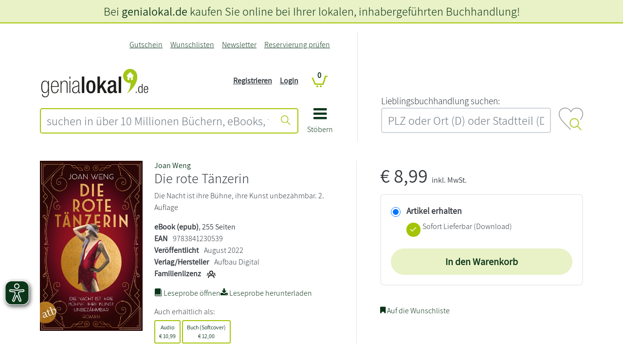

--- FILE ---
content_type: text/html; charset=UTF-8
request_url: https://www.genialokal.de/Produkt/Joan-Weng/Die-rote-Taenzerin_lid_36259_46676313.html
body_size: 29222
content:
<!DOCTYPE html>
<html lang="de">
    <head>
        <title>        
Die rote T&auml;nzerin - Joan Weng - genialokal.de</title>
<link rel="canonical" href="/Produkt/Joan-Weng/Die-rote-Taenzerin_lid_36259_46676313.html" /><meta charset="UTF-8" />
<meta name="description" content="Joan Weng - Die rote T&auml;nzerin &ndash; Aktuelle  B&uuml;cher und EBooks jetzt bei genialokal online bestellen!" />
<meta name="keywords" content="rote, T&auml;nzerin" />
<meta name="robots" content="index, follow" />
<meta property="og:image" content="https://cover.genialokal-cdn.de/dl/2d5aabd6-51b9-4717-b999-a9f75ff12d5e/1/daz4ed/image.jpg" />
<meta property="og:site_name" content="genialokal.de" />
<meta property="og:title" content="Die rote T&auml;nzerin" />
<meta property="og:url" content="https://www.genialokal.de/Produkt/Joan-Weng/Die-rote-Taenzerin_lid_36259_46676313.html" />
<meta property="og:type" content="book" />
<meta property="og:description" content="
  Joan Weng, geboren 1984, studierte Germanistik und Geschichte und promoviert &uuml;ber die Literatur der Weimarer Republik. Im Aufbau Taschenbuch sind ihre Romane &raquo;Die rote T&auml;nzerin&laquo;, &raquo;Amalient&ouml;chter&laquo;, &raquo;Das Caf&eacute; unter den Linden&laquo;, &raquo;Die Frauen vom Savign ..." />
<meta name="google­-site-­verification" content="llzVAcLSU2E0X6JAtCRYLxeT1YUYCbY2ENRETcMkXfY" />
<meta name="siwecostoken" content="3zkHB7g6r8eoKqN44JR838c1D754S170pt5292l4ZN7xSc2H43Ov87Oe2Xb109c5" />
<meta name="p:domain_verify" content="f2057b138f0c4b62a0598ee5feaf6aee"/>
<meta name="facebook-domain-verification" content="zc1oor97fi1ptqfl8y40ebco545gwc" /><meta name="google-maps-api-key" content="AIzaSyAAm58a_9l3XMwQwIh__QK9bbwAMvAMBJk" />
<meta name="google-maps-map-id" content="15315b9bed9244e4" />
<link rel="shortcut icon" href="/favicon.ico" type="image/x-icon" />

<meta http-equiv="X-UA-Compatible" content="IE=edge" />
<meta name="theme-color" content="#a4c408" />
<meta name="msapplication-TileColor" content="#a4c408">
<meta name="mobile-web-app-capable" content="yes">
<meta name="mobile-web-app-status-bar-style" content="default">
<meta name="mobile-web-app-title" content="genialokal">

<link rel="preconnect" href="https://cdn.consentmanager.net">
<link rel="preconnect" href="https://images.genialokal-cdn.de/">
<link rel="dns-prefetch" href="//consentmanager.mgr.consensu.org">
<link rel="dns-prefetch" href="//d.delivery.consentmanager.net">
<link rel="dns-prefetch" href="//googleads.g.doubleclick.net">
<link rel="dns-prefetch" href="//www.google-analytics.com">
<link rel="dns-prefetch" href="//www.googletagmanager.com">
<link rel="dns-prefetch" href="//www.googleadservices.com">
<link rel="dns-prefetch" href="//ajax.googleapis.com">
<link rel="dns-prefetch" href="//script.hotjar.com">
<link rel="dns-prefetch" href="//static.hotjar.com">
<link rel="dns-prefetch" href="//bat.bing.com">
<link rel="dns-prefetch" href="//geoip-js.com">
<link rel="dns-prefetch" href="//connect.facebook.net">
<link rel="dns-prefetch" href="//www.dwin1.com">
<link rel="dns-prefetch" href="//widgets.trustedshops.com">

<link rel="apple-touch-icon" href="https://images.genialokal-cdn.de/assets/genialokal-assets/images/favicons/apple-icon.png?v=211864" />
<link rel="apple-touch-icon" sizes="72x72" href="https://images.genialokal-cdn.de/assets/genialokal-assets/images/favicons/apple-icon-72x72.png?v=211864" />
<link rel="apple-touch-icon" sizes="114x114" href="https://images.genialokal-cdn.de/assets/genialokal-assets/images/favicons/apple-icon-114x114.png?v=211864" />
<link rel="apple-touch-icon" sizes="144x144" href="https://images.genialokal-cdn.de/assets/genialokal-assets/images/favicons/apple-icon-144x144.png?v=211864" />



<link rel="manifest" href="/manifest.json" crossorigin="use-credentials">
<meta name="viewport" content="width=device-width, initial-scale=1">

<!--#CMSRESOURCEIGNORE#--><link rel="stylesheet" href="/chameleon/outbox/static/less/chameleon_1.css?211864" ><!--#ENDCMSRESOURCEIGNORE#-->
<!--#CMSRESOURCEIGNORE#--><link rel="stylesheet" href="https://images.genialokal-cdn.de/assets/dist/genialokalTheme.css?v=211864"><!--#ENDCMSRESOURCEIGNORE#-->
<link rel="stylesheet" href="https://images.genialokal-cdn.de/assets/genialokal-assets/icons/style.css?v=211864">


<!--#CMSHEADERCODE-COMPACT-CSS#-->
<script type="text/plain" data-cmp-src="https://www.bic-media.com/mobile/js/DMRWidgetHTML5.js" data-cmp-vendor="c2900" class="cmplazyload" async></script>
<script type="text/plain" data-cmp-src="https://www.blickinsbuch.de/gateway/widget.js" data-cmp-vendor="c2882" class="cmplazyload" async></script>
<script type="text/javascript" src="https://images.genialokal-cdn.de/assets/genialokal-assets/js/bookPreview.v2.js"></script>
<script type="text/plain" data-cmp-vendor="c2882" class="cmplazyload">GENIALOKAL.BookPreview.addConsent("blickinsbuch");</script>
<script type="text/plain" data-cmp-vendor="c2900" class="cmplazyload">GENIALOKAL.BookPreview.addConsent("bicMedia");</script>
<script type="text/javascript" src="https://images.genialokal-cdn.de/assets/BookStoreProductReservation-assets/js/checkActiveArticleAvailability.v6.js"></script>
<!--#CMSRESOURCEIGNORE#--><script data-cmp-src="https://images.genialokal-cdn.de/assets/BookStoreZipSearchBundle-assets/js/bookstoreMap.v3.js?v=211864" type="text/plain" data-cmp-vendor="s1104" class="cmplazyload"></script><!--#ENDCMSRESOURCEIGNORE#-->
<!--#CMSRESOURCEIGNORE#--><script data-cmp-src="https://images.genialokal-cdn.de/assets/BookStoreZipSearchBundle-assets/js/bookstoreMap2.v3.js?v=211864" type="text/plain" data-cmp-vendor="s1104" class="cmplazyload"></script><!--#ENDCMSRESOURCEIGNORE#-->
<script src="https://images.genialokal-cdn.de/assets/genialokal-assets/snippets/common/userInput/form/mailcheck.v1.2.0.js" type="text/javascript"></script>
<script>
    window.dataLayer = window.dataLayer || [];

    window.dataLayer.push({
        'language': 'de'
    });

    window.dataLayer.push(null);

    dataLayer.push({
        'pageType': 'detail',
        'pageName': 'detail',
        'event': 'view.page'
    });

        window.dataLayer = window.dataLayer || [];
            dataLayer.push({
        'currency': 'EUR',
        });

                    dataLayer.push({
                            'event': 'view_item',
                        'ecommerce': {"currency":"EUR","value":8.99,"items":[{"item_id":"libri-46676313","item_name":"Die rote T\u00e4nzerin","item_brand":"","item_category":"","item_variant":"","price":8.99,"quantity":0}]},
                        });
        
                    dataLayer.push({
            'additionalData': {"activeProduct":{"products":[{"id":"9783841230539","name":"Die rote T\u00e4nzerin","price":8.4,"priceIncludingVat":8.99,"brand":"","sale":false,"category":"ebooks\/sachbuecher","categoryList":[],"variant":""}]}},
            });
            

    window.dataLayer.push(null);

    
    
        
    function loadGtm() {
        (function(w,d,s,l,i){w[l]=w[l]||[];w[l].push({'gtm.start':
                new Date().getTime(),event:'gtm.js'});var f=d.getElementsByTagName(s)[0],
            j=d.createElement(s),dl=l!='dataLayer'?'&l='+l:'';j.async=true;j.src=
            'https://sst.testing.genialokal.de/gtm.js?id='+i+dl;f.parentNode.insertBefore(j,f);
        })(window,document,'script','dataLayer','GTM\u002DMPP3C25Z');
    }

        function getConsentInfo(e,o) {
        console.log('laterUserChoice');
        if (!window.google_tag_manager) {
            loadGtm();
        }
    };

    window.addEventListener('load', (event) => {
        if (undefined !== __cmp('consentStatus')) {
          let consentStatus = __cmp('consentStatus');
            if (consentStatus.userChoiceExists === true) {
                loadGtm();
            }
        }
        __cmp('addEventListener',['consent',getConsentInfo,false],null);
    });
</script>

<!--#CMSHEADERCODE-COMPACT-JS#-->    </head>

    <body class="productDetails">
        <script>if(!"gdprAppliesGlobally" in window){window.gdprAppliesGlobally=true}if(!("cmp_id" in window)||window.cmp_id<1){window.cmp_id=0}if(!("cmp_cdid" in window)){window.cmp_cdid="4c4ad1f46ff0"}if(!("cmp_params" in window)){window.cmp_params=""}if(!("cmp_host" in window)){window.cmp_host="d.delivery.consentmanager.net"}if(!("cmp_cdn" in window)){window.cmp_cdn="cdn.consentmanager.net"}if(!("cmp_proto" in window)){window.cmp_proto="https:"}if(!("cmp_codesrc" in window)){window.cmp_codesrc="1"}window.cmp_getsupportedLangs=function(){var b=["DE","EN","FR","IT","NO","DA","FI","ES","PT","RO","BG","ET","EL","GA","HR","LV","LT","MT","NL","PL","SV","SK","SL","CS","HU","RU","SR","ZH","TR","UK","AR","BS"];if("cmp_customlanguages" in window){for(var a=0;a<window.cmp_customlanguages.length;a++){b.push(window.cmp_customlanguages[a].l.toUpperCase())}}return b};window.cmp_getRTLLangs=function(){var a=["AR"];if("cmp_customlanguages" in window){for(var b=0;b<window.cmp_customlanguages.length;b++){if("r" in window.cmp_customlanguages[b]&&window.cmp_customlanguages[b].r){a.push(window.cmp_customlanguages[b].l)}}}return a};window.cmp_getlang=function(j){if(typeof(j)!="boolean"){j=true}if(j&&typeof(cmp_getlang.usedlang)=="string"&&cmp_getlang.usedlang!==""){return cmp_getlang.usedlang}var g=window.cmp_getsupportedLangs();var c=[];var f=location.hash;var e=location.search;var a="languages" in navigator?navigator.languages:[];if(f.indexOf("cmplang=")!=-1){c.push(f.substr(f.indexOf("cmplang=")+8,2).toUpperCase())}else{if(e.indexOf("cmplang=")!=-1){c.push(e.substr(e.indexOf("cmplang=")+8,2).toUpperCase())}else{if("cmp_setlang" in window&&window.cmp_setlang!=""){c.push(window.cmp_setlang.toUpperCase())}else{if(a.length>0){for(var d=0;d<a.length;d++){c.push(a[d])}}}}}if("language" in navigator){c.push(navigator.language)}if("userLanguage" in navigator){c.push(navigator.userLanguage)}var h="";for(var d=0;d<c.length;d++){var b=c[d].toUpperCase();if(g.indexOf(b)!=-1){h=b;break}if(b.indexOf("-")!=-1){b=b.substr(0,2)}if(g.indexOf(b)!=-1){h=b;break}}if(h==""&&typeof(cmp_getlang.defaultlang)=="string"&&cmp_getlang.defaultlang!==""){return cmp_getlang.defaultlang}else{if(h==""){h="EN"}}h=h.toUpperCase();return h};(function(){var y=document;var z=y.getElementsByTagName;var j=window;var r="";var b="_en";if("cmp_getlang" in j){r=j.cmp_getlang().toLowerCase();if("cmp_customlanguages" in j){var g=j.cmp_customlanguages;for(var u=0;u<g.length;u++){if(g[u].l.toLowerCase()==r){r="en";break}}}b="_"+r}function A(e,D){e+="=";var d="";var m=e.length;var i=location;var E=i.hash;var w=i.search;var s=E.indexOf(e);var C=w.indexOf(e);if(s!=-1){d=E.substring(s+m,9999)}else{if(C!=-1){d=w.substring(C+m,9999)}else{return D}}var B=d.indexOf("&");if(B!=-1){d=d.substring(0,B)}return d}var n=("cmp_proto" in j)?j.cmp_proto:"https:";if(n!="http:"&&n!="https:"){n="https:"}var h=("cmp_ref" in j)?j.cmp_ref:location.href;var k=y.createElement("script");k.setAttribute("data-cmp-ab","1");var c=A("cmpdesign","cmp_design" in j?j.cmp_design:"");var f=A("cmpregulationkey","cmp_regulationkey" in j?j.cmp_regulationkey:"");var v=A("cmpgppkey","cmp_gppkey" in j?j.cmp_gppkey:"");var p=A("cmpatt","cmp_att" in j?j.cmp_att:"");k.src=n+"//"+j.cmp_host+"/delivery/cmp.php?"+("cmp_id" in j&&j.cmp_id>0?"id="+j.cmp_id:"")+("cmp_cdid" in j?"&cdid="+j.cmp_cdid:"")+"&h="+encodeURIComponent(h)+(c!=""?"&cmpdesign="+encodeURIComponent(c):"")+(f!=""?"&cmpregulationkey="+encodeURIComponent(f):"")+(v!=""?"&cmpgppkey="+encodeURIComponent(v):"")+(p!=""?"&cmpatt="+encodeURIComponent(p):"")+("cmp_params" in j?"&"+j.cmp_params:"")+(y.cookie.length>0?"&__cmpfcc=1":"")+"&l="+r.toLowerCase()+"&o="+(new Date()).getTime();k.type="text/javascript";k.async=true;if(y.currentScript&&y.currentScript.parentElement){y.currentScript.parentElement.appendChild(k)}else{if(y.body){y.body.appendChild(k)}else{var q=["body","div","span","script","head"];for(var u=0;u<q.length;u++){var x=z(q[u]);if(x.length>0){x[0].appendChild(k);break}}}}var o="js";var t=A("cmpdebugunminimized","cmpdebugunminimized" in j?j.cmpdebugunminimized:0)>0?"":".min";var a=A("cmpdebugcoverage","cmp_debugcoverage" in j?j.cmp_debugcoverage:"");if(a=="1"){o="instrumented";t=""}var k=y.createElement("script");k.src=n+"//"+j.cmp_cdn+"/delivery/"+o+"/cmp"+b+t+".js";k.type="text/javascript";k.setAttribute("data-cmp-ab","1");k.async=true;if(y.currentScript&&y.currentScript.parentElement){y.currentScript.parentElement.appendChild(k)}else{if(y.body){y.body.appendChild(k)}else{var x=z("body");if(x.length==0){x=z("div")}if(x.length==0){x=z("span")}if(x.length==0){x=z("ins")}if(x.length==0){x=z("script")}if(x.length==0){x=z("head")}if(x.length>0){x[0].appendChild(k)}}}})();window.cmp_addFrame=function(b){if(!window.frames[b]){if(document.body){var a=document.createElement("iframe");a.style.cssText="display:none";if("cmp_cdn" in window&&"cmp_ultrablocking" in window&&window.cmp_ultrablocking>0){a.src="//"+window.cmp_cdn+"/delivery/empty.html"}a.name=b;a.setAttribute("title","Intentionally hidden, please ignore");a.setAttribute("role","none");a.setAttribute("tabindex","-1");document.body.appendChild(a)}else{window.setTimeout(window.cmp_addFrame,10,b)}}};window.cmp_rc=function(h){var b=document.cookie;var f="";var d=0;while(b!=""&&d<100){d++;while(b.substr(0,1)==" "){b=b.substr(1,b.length)}var g=b.substring(0,b.indexOf("="));if(b.indexOf(";")!=-1){var c=b.substring(b.indexOf("=")+1,b.indexOf(";"))}else{var c=b.substr(b.indexOf("=")+1,b.length)}if(h==g){f=c}var e=b.indexOf(";")+1;if(e==0){e=b.length}b=b.substring(e,b.length)}return(f)};window.cmp_stub=function(){var a=arguments;__cmp.a=__cmp.a||[];if(!a.length){return __cmp.a}else{if(a[0]==="ping"){if(a[1]===2){a[2]({gdprApplies:gdprAppliesGlobally,cmpLoaded:false,cmpStatus:"stub",displayStatus:"hidden",apiVersion:"2.2",cmpId:31},true)}else{a[2](false,true)}}else{if(a[0]==="getUSPData"){a[2]({version:1,uspString:window.cmp_rc("")},true)}else{if(a[0]==="getTCData"){__cmp.a.push([].slice.apply(a))}else{if(a[0]==="addEventListener"||a[0]==="removeEventListener"){__cmp.a.push([].slice.apply(a))}else{if(a.length==4&&a[3]===false){a[2]({},false)}else{__cmp.a.push([].slice.apply(a))}}}}}}};window.cmp_gpp_ping=function(){return{gppVersion:"1.1",cmpStatus:"stub",cmpDisplayStatus:"hidden",signalStatus:"no ready",supportedAPIs:["5:tcfcav1","7:usnat","8:usca","9:usva","10:usco","11:usut","12:usct"],cmpId:31,sectionList:[],applicableSections:[0],gppString:"",parsedSections:{}}};window.cmp_gppstub=function(){var c=arguments;__gpp.q=__gpp.q||[];if(!c.length){return __gpp.q}var h=c[0];var g=c.length>1?c[1]:null;var f=c.length>2?c[2]:null;var a=null;var j=false;if(h==="ping"){a=window.cmp_gpp_ping();j=true}else{if(h==="addEventListener"){__gpp.e=__gpp.e||[];if(!("lastId" in __gpp)){__gpp.lastId=0}__gpp.lastId++;var d=__gpp.lastId;__gpp.e.push({id:d,callback:g});a={eventName:"listenerRegistered",listenerId:d,data:true,pingData:window.cmp_gpp_ping()};j=true}else{if(h==="removeEventListener"){__gpp.e=__gpp.e||[];a=false;for(var e=0;e<__gpp.e.length;e++){if(__gpp.e[e].id==f){__gpp.e[e].splice(e,1);a=true;break}}j=true}else{__gpp.q.push([].slice.apply(c))}}}if(a!==null&&typeof(g)==="function"){g(a,j)}};window.cmp_msghandler=function(d){var a=typeof d.data==="string";try{var c=a?JSON.parse(d.data):d.data}catch(f){var c=null}if(typeof(c)==="object"&&c!==null&&"__cmpCall" in c){var b=c.__cmpCall;window.__cmp(b.command,b.parameter,function(h,g){var e={__cmpReturn:{returnValue:h,success:g,callId:b.callId}};d.source.postMessage(a?JSON.stringify(e):e,"*")})}if(typeof(c)==="object"&&c!==null&&"__uspapiCall" in c){var b=c.__uspapiCall;window.__uspapi(b.command,b.version,function(h,g){var e={__uspapiReturn:{returnValue:h,success:g,callId:b.callId}};d.source.postMessage(a?JSON.stringify(e):e,"*")})}if(typeof(c)==="object"&&c!==null&&"__tcfapiCall" in c){var b=c.__tcfapiCall;window.__tcfapi(b.command,b.version,function(h,g){var e={__tcfapiReturn:{returnValue:h,success:g,callId:b.callId}};d.source.postMessage(a?JSON.stringify(e):e,"*")},b.parameter)}if(typeof(c)==="object"&&c!==null&&"__gppCall" in c){var b=c.__gppCall;window.__gpp(b.command,function(h,g){var e={__gppReturn:{returnValue:h,success:g,callId:b.callId}};d.source.postMessage(a?JSON.stringify(e):e,"*")},"parameter" in b?b.parameter:null,"version" in b?b.version:1)}};window.cmp_setStub=function(a){if(!(a in window)||(typeof(window[a])!=="function"&&typeof(window[a])!=="object"&&(typeof(window[a])==="undefined"||window[a]!==null))){window[a]=window.cmp_stub;window[a].msgHandler=window.cmp_msghandler;window.addEventListener("message",window.cmp_msghandler,false)}};window.cmp_setGppStub=function(a){if(!(a in window)||(typeof(window[a])!=="function"&&typeof(window[a])!=="object"&&(typeof(window[a])==="undefined"||window[a]!==null))){window[a]=window.cmp_gppstub;window[a].msgHandler=window.cmp_msghandler;window.addEventListener("message",window.cmp_msghandler,false)}};window.cmp_addFrame("__cmpLocator");if(!("cmp_disableusp" in window)||!window.cmp_disableusp){window.cmp_addFrame("__uspapiLocator")}if(!("cmp_disabletcf" in window)||!window.cmp_disabletcf){window.cmp_addFrame("__tcfapiLocator")}if(!("cmp_disablegpp" in window)||!window.cmp_disablegpp){window.cmp_addFrame("__gppLocator")}window.cmp_setStub("__cmp");if(!("cmp_disabletcf" in window)||!window.cmp_disabletcf){window.cmp_setStub("__tcfapi")}if(!("cmp_disableusp" in window)||!window.cmp_disableusp){window.cmp_setStub("__uspapi")}if(!("cmp_disablegpp" in window)||!window.cmp_disablegpp){window.cmp_setGppStub("__gpp")};</script>
<script>
    (function (window) {
        "use strict";
        var isMobile = function() {
            var isMobile = false;
            var size = window.getComputedStyle(document.body, ':before').getPropertyValue('content');
            size = size.trim();
            size = size.replace(/"/gm, ''); // für Firefox
            if (size === 'mobile' || size === "'mobile'") {
                isMobile = true;
            }
            return isMobile;
        };
        window.isMobile = isMobile;
    })(window);
</script>
        



<script>
    let beforeinstallpromptTriggered = false;
    let addToHomeLoadedTriggered = false;
    let beforeinstallpromptEvent = null;

    function checkBothEvents() {
        if (beforeinstallpromptTriggered && addToHomeLoadedTriggered) {
            GENIALOKAL.addToHome.showPwaModal(beforeinstallpromptEvent);
        }
    }

    window.addEventListener("beforeinstallprompt", function(event) {
        event.preventDefault();
        beforeinstallpromptTriggered = true;
        beforeinstallpromptEvent = event;
        checkBothEvents();
    }, { once: true });

    document.addEventListener("addToHomeLoaded", function() {
        addToHomeLoadedTriggered = true;
        checkBothEvents();
    });
</script>

<div class="modal add-to-homescreen" tabindex="-1" role="dialog">
    <div class="modal-dialog modal-dialog-centered" role="document">
        <div class="modal-content">
            <div class="modal-header">
                <h5 class="modal-title">genialokal zum Startbildschirm hinzufügen</h5>
                <button type="button" class="btn-close" data-bs-dismiss="modal" aria-label="Close"></button>
            </div>
            <div class="modal-body">
                <p>Installieren Sie die genialokal App auf Ihrem Startbildschirm für einen schnellen Zugriff und eine komfortable Nutzung.
                    <span class="ios-special" style="display: none">
                        <br>Tippen Sie einfach auf Teilen:
                        <img style="padding-left: 5px; padding-top: 2px" src="https://images.genialokal-cdn.de/assets/images/ios_share.png?v=211864" alt="Teilen-Button">
                        Und dann auf "Zum Home-Bildschirm [+]".
                    </span>
                </p>
            </div>
            <div class="modal-footer">
                <button type="button" class="btn btn-secondary" data-bs-dismiss="modal">Abbrechen</button>
                <button type="button" class="chrome-special btn btn-primary" style="display: none">Installieren</button>
            </div>
        </div>
    </div>
</div>

        <noscript><iframe src="https://sst.testing.genialokal.de/ns.html?id=GTM-MPP3C25Z"height="0" width="0" style="display:none;visibility:hidden"></iframe></noscript>

        <a id="top"></a>

        <header>
            <div id="headerStandard" class="d-flex flex-column mb-4">
    <div id="header-content" class="order-md-1">
        <div class="container-md">
            <div class="row my-md-3 align-items-stretch">
                <div class="col-12 col-md-7 pe-md-5 line-right d-flex">
                    <div id="header-shop" class="pt-4 pt-md-0 pb-md-3 w-100">
                        <div class="grid-wrapper position-relative">
                            <div class="logo d-flex align-items-end">
                                
                                <div class="shop-logo flex-grow-1">
                                    <a href="/" title="genialokal" class="logo-link">
    <img class="img-fluid" src="https://images.genialokal-cdn.de/assets/genialokal-assets/svg-icons/logo_neu.svg?v=211864" id="logo" alt="genialokal" />
</a>

                                </div>
                            </div>
                            <div class="search">
                                

<form name="quicksearch" action="/Suche/" method="get" accept-charset="utf-8" id="quicksearchform"
      class="d-print-none">

    <div class="input-group inputBoxQuickSearch">
        
        <input id="searchTextInput" class="userInputBoxInput form-control btn-outline-primary" type="text" name="q"
               title="suchen in über 10 Millionen Büchern, eBooks, tolinos, Hörbüchern, Filmen, Musik, Spielwaren, Software, Games" value="" placeholder="suchen in über 10 Millionen Büchern, eBooks, tolinos, Hörbüchern, Filmen, Musik, Spielwaren, Software, Games"
               aria-label="suchen in über 10 Millionen Büchern, eBooks, tolinos, Hörbüchern, Filmen, Musik, Spielwaren, Software, Games" aria-describedby="quicksearchsubmit">

        <button class="btn btn-outline-primary userInputBoxSubmit" type="submit" id="quicksearchsubmit" aria-label="Suche starten">
            <i class="icon icon-suche"></i>
        </button>
    </div>
</form>

                            </div>
                            <div class="mainnav">
                                <a data-bs-toggle="collapse" href="#main-nav-menu" role="button" aria-expanded="false" aria-controls="main-nav-menu">
                                    <i class="icon icon-bars"></i>
                                    <div>Stöbern</div>
                                </a>
                            </div>
                            <div class="topnavi">
                                
<nav class="navbar navbar-expand-md d-print-none">
    <button class="navbar-toggler" type="button"
            data-bs-toggle="collapse" data-bs-target="#top-navigation-collapse" aria-controls="top-navigation-collapse"
            aria-expanded="false" aria-label="Navigation ein/ausblenden">
        <i class="icon icon-kundenkonto"></i>
    </button>
    <div class="collapse navbar-collapse" id="top-navigation-collapse">

        <ul class="navbar-nav ms-lg-auto">
                                                                                                                <li class="nav-item&#x20;d-md-none">
                                                
                                                    <a class="nav-link"
                               href="/Login/"
                                                                                                    aria-label = Login
                                >
                                Login
                            </a>
                                            </li>
                                                                                                                                <li class="nav-item">
                                                
                                                    <a class="nav-link"
                               href="/Gutschein/"
                                                                                                    aria-label = Gutschein
                                >
                                Gutschein
                            </a>
                                            </li>
                                                                                                                                <li class="nav-item">
                                                
                                                    <a class="nav-link"
                               href="/Wunschlisten/"
                                                                                                    aria-label = Wunschlisten
                                >
                                Wunschlisten
                            </a>
                                            </li>
                                                                                                                                <li class="nav-item">
                                                
                                                    <a class="nav-link"
                               href="/Newsletter/"
                                                                                                    aria-label = Newsletter
                                >
                                Newsletter
                            </a>
                                            </li>
                                                                                                                                <li class="nav-item">
                                                
                                                    <a class="nav-link"
                               href="/Produkt-Reservierung/Status/"
                                                                    title="Reservierung pr&amp;uuml;fen"
                                                                                                    aria-label = Reservierung prüfen
                                >
                                Reservierung prüfen
                            </a>
                                            </li>
                                    </ul>
    </div>
</nav>

                            </div>
                            <div class="account d-none d-md-block">
                                <nav class="account-login-desktop d-print-none d-none d-md-block">
            <ul class="list-unstyled">
            <li>
                <a class="text-decoration-underline" href="&#x2F;Registrieren&#x2F;" title="">
                    Registrieren
                </a>
            </li>
            <li>
                <a class="text-decoration-underline" href="&#x2F;Login&#x2F;" title="">
                    Login
                </a>
            </li>

        </ul>
    </nav>

                            </div>
                            <div class="basket">
                                
<div id="miniBasketTop" class="mini-basket-top">
    <div class="basket empty">
        <span class="position-relative">
            <a href="/Warenkorb/?module_fnc%5BshopBasketHandler%5D=JumpToBasketPage&sourceurl=/Produkt/Joan-Weng/Die-rote-Taenzerin_lid_36259_46676313.html&cmsauthenticitytoken=d027184e884cce.zf42olsuNvxJUXyD8A8fBOn21bbcdifP4p8maKVB2q4.tK9b53ZBYss-GAjPhFwuXaSgpYKuGn6KsvNQUMcEqdqrrkSPNnYFtAQ4NQ" title="Warenkorb anzeigen">
                <i class="icon icon-cart"></i>
                <span class="position-absolute ">
                    <span class="digit-pill">
                        0
                    </span>
                </span>
            </a>
        </span>
    </div>
</div>

                            </div>
                        </div>
                        <div id="main-nav-menu" class="collapse">
                            
    
    <div id="main-nav-close">
        <a data-bs-toggle="collapse" href="#main-nav-menu" role="button" aria-expanded="false" aria-controls="main-nav-menu" aria-label="Navigation schließen">
            <i class="icon icon-close"></i>
        </a>
    </div>
    <ul class="level_0 hasChildren">
                                                                                                                                                                                                                                                                                                                                    
        <li class="level_0 hasChildren">

            <ul class="level_1">
                                                                                                                                                                                                
                        <li class="level_1" data-icon="shop-startseite">
                                                        <a href="/" class="shop-startseite">Shop Startseite</a>
                                                </li>
                                                                                                                                                                                        
                        <li class="level_1 hasChildren">
                                                            <a href="#" class="nav-label">
                                    <span class="level-back icon icon-angle-left"></span>
                                    <span class="title">Lesewelt</span>
                                    <span class="level-forward icon icon-angle-right"></span>
                                </a>

                                                                                    
    

            <ul class="level_2">
                                                                                                                                                                                                                                                                                            
                        <li class="level_2 repeated">
                                                        <a href="/Lesewelt/" >Lesewelt Übersicht</a>
                                                </li>
                                                                                                                                                                                                                    
                        <li class="level_2">
                                                        <a href="/Lesewelt/aktuelles/" >Aktuelles</a>
                                                </li>
                                                                                                                                                                                                                    
                        <li class="level_2">
                                                        <a href="/Lesewelt/bestenlisten/" >Bestenlisten</a>
                                                </li>
                                                                                                                                                                                                                    
                        <li class="level_2">
                                                        <a href="/Lesewelt/autorin-des-monats/" >Autor*in des Monats</a>
                                                </li>
                                                                                                                                                                                                                    
                        <li class="level_2">
                                                        <a href="/Lesewelt/bloggerinnen/" >Blogger*innen</a>
                                                </li>
                                                                                                                                                                                                                    
                        <li class="level_2">
                                                        <a href="/Lesewelt/bestseller-autorinnen/" >Bestseller-Autor*innen</a>
                                                </li>
                                                                                                                                                                                                                    
                        <li class="level_2">
                                                        <a href="/Lesewelt/weihnachten/" >Weihnachten</a>
                                                </li>
                                                                                                                                                                                                                    
                        <li class="level_2">
                                                        <a href="/Lesewelt/schoenerlesen/" >schönerlesen</a>
                                                </li>
                                                </ul>



                                                </li>
                                                                                                                                                                                                                            
                        <li class="level_1 hasChildren">
                                                            <a href="#" class="nav-label">
                                    <span class="level-back icon icon-angle-left"></span>
                                    <span class="title">Bücher</span>
                                    <span class="level-forward icon icon-angle-right"></span>
                                </a>

                                                                                    
    

            <ul class="level_2">
                                                                                                                                                                                                                                                                                            
                        <li class="level_2 repeated">
                                                        <a href="/Produkte/Buecher/" >Bücher Übersicht</a>
                                                </li>
                                                                                                                                                                                                                    
                        <li class="level_2">
                                                        <a href="/Produkte/Buecher/Alle-Buecher/" >Alle Bücher</a>
                                                </li>
                                                                                                                                                                                        
                        <li class="level_2 hasChildren">
                                                            <a href="#" class="nav-label">
                                    <span class="level-back icon icon-angle-left"></span>
                                    <span class="title">Neuerscheinungen</span>
                                    <span class="level-forward icon icon-angle-right"></span>
                                </a>

                                                                                    
    

            <ul class="level_3">
                                                                                                                                                                                                                                                                                            
                        <li class="level_3 repeated">
                                                        <a href="/Produkte/Buecher/Neuerscheinungen/" >Neuerscheinungen Übersicht</a>
                                                </li>
                                                                                                                                                                                                                    
                        <li class="level_3">
                                                        <a href="/Produkte/Buecher/Neuerscheinungen/Neue-Romane/" >Neue Romane</a>
                                                </li>
                                                                                                                                                                                                                    
                        <li class="level_3">
                                                        <a href="/Produkte/Buecher/Neuerscheinungen/Neue-Krimis/" >Neue Krimis</a>
                                                </li>
                                                                                                                                                                                                                    
                        <li class="level_3">
                                                        <a href="/Produkte/Buecher/Neuerscheinungen/Neue-Thriller/" >Neue Thriller</a>
                                                </li>
                                                                                                                                                                                                                    
                        <li class="level_3">
                                                        <a href="/Produkte/Buecher/Neuerscheinungen/Neue-Sachbuecher/" >Neue Sachbücher</a>
                                                </li>
                                                                                                                                                                                                                    
                        <li class="level_3">
                                                        <a href="/Produkte/Buecher/Neuerscheinungen/Neue-Kinderbuecher/" >Neue Kinderbücher</a>
                                                </li>
                                                                                                                                                                                                                    
                        <li class="level_3">
                                                        <a href="/Produkte/Buecher/Neuerscheinungen/Neue-Jugendbuecher/" >Neue Jugendbücher</a>
                                                </li>
                                                                                                                                                                                                                    
                        <li class="level_3">
                                                        <a href="/Produkte/Buecher/Neuerscheinungen/Jetzt-vorbestellen/" >Jetzt vorbestellen!</a>
                                                </li>
                                                </ul>



                                                </li>
                                                                                                                                                                                        
                        <li class="level_2 hasChildren">
                                                            <a href="#" class="nav-label">
                                    <span class="level-back icon icon-angle-left"></span>
                                    <span class="title">Spiegel Bestseller</span>
                                    <span class="level-forward icon icon-angle-right"></span>
                                </a>

                                                                                    
    

            <ul class="level_3">
                                                                                                                                                                                                                                                                                            
                        <li class="level_3 repeated">
                                                        <a href="/Produkte/Buecher/Spiegel-Bestseller/" >Spiegel Bestseller Übersicht</a>
                                                </li>
                                                                                                                                                                                                                    
                        <li class="level_3">
                                                        <a href="/Produkte/Buecher/Spiegel-Bestseller/Belletristik-Hardcover/" >Belletristik-Hardcover</a>
                                                </li>
                                                                                                                                                                                                                    
                        <li class="level_3">
                                                        <a href="/Produkte/Buecher/Spiegel-Bestseller/Belletristik-Taschenbuch/" >Belletristik Taschenbuch</a>
                                                </li>
                                                                                                                                                                                                                    
                        <li class="level_3">
                                                        <a href="/Produkte/Buecher/Spiegel-Bestseller/Kinderbuch/" >Kinderbuch</a>
                                                </li>
                                                                                                                                                                                                                    
                        <li class="level_3">
                                                        <a href="/Produkte/Buecher/Spiegel-Bestseller/Jugendromane/" >Jugendromane</a>
                                                </li>
                                                                                                                                                                                                                    
                        <li class="level_3">
                                                        <a href="/Produkte/Buecher/Spiegel-Bestseller/Sachbuch-Hardcover/" >Sachbuch Hardcover</a>
                                                </li>
                                                                                                                                                                                                                    
                        <li class="level_3">
                                                        <a href="/Produkte/Buecher/Spiegel-Bestseller/Sachbuch-Taschenbuch/" >Sachbuch Taschenbuch</a>
                                                </li>
                                                                                                                                                                                                                    
                        <li class="level_3">
                                                        <a href="/Produkte/Buecher/Spiegel-Bestseller/Belletristik-Paperback/" >Belletristik Paperback</a>
                                                </li>
                                                                                                                                                                                                                    
                        <li class="level_3">
                                                        <a href="/Produkte/Buecher/Spiegel-Bestseller/Sachbuch-Paperback/" >Sachbuch Paperback</a>
                                                </li>
                                                </ul>



                                                </li>
                                                                                                                                                                                                                    
                        <li class="level_2">
                                                        <a href="/Produkte/Buecher/Romane-Erzaehlungen/" >Romane &amp; Erzählungen</a>
                                                </li>
                                                                                                                                                                                        
                        <li class="level_2 hasChildren">
                                                            <a href="#" class="nav-label">
                                    <span class="level-back icon icon-angle-left"></span>
                                    <span class="title">Krimis &amp; Thriller</span>
                                    <span class="level-forward icon icon-angle-right"></span>
                                </a>

                                                                                    
    

            <ul class="level_3">
                                                                                                                                                                                                                                                                                            
                        <li class="level_3 repeated">
                                                        <a href="/Produkte/Buecher/Krimis-Thriller/" >Krimis &amp; Thriller Übersicht</a>
                                                </li>
                                                                                                                                                                                                                    
                        <li class="level_3">
                                                        <a href="/Produkte/Buecher/Krimis-Thriller/Alle-Krimis/" >Alle Krimis</a>
                                                </li>
                                                                                                                                                                                                                    
                        <li class="level_3">
                                                        <a href="/Produkte/Buecher/Krimis-Thriller/Neue-Krimis/" >Neue Krimis</a>
                                                </li>
                                                                                                                                                                                                                    
                        <li class="level_3">
                                                        <a href="/Produkte/Buecher/Krimis-Thriller/Historische-Krimis/" >Historische Krimis</a>
                                                </li>
                                                                                                                                                                                                                    
                        <li class="level_3">
                                                        <a href="/Produkte/Buecher/Krimis-Thriller/Alle-Thriller/" >Alle Thriller</a>
                                                </li>
                                                                                                                                                                                                                    
                        <li class="level_3">
                                                        <a href="/Produkte/Buecher/Krimis-Thriller/Neue-Thriller/" >Neue Thriller</a>
                                                </li>
                                                </ul>



                                                </li>
                                                                                                                                                                                        
                        <li class="level_2 hasChildren">
                                                            <a href="#" class="nav-label">
                                    <span class="level-back icon icon-angle-left"></span>
                                    <span class="title">Kinderbücher</span>
                                    <span class="level-forward icon icon-angle-right"></span>
                                </a>

                                                                                    
    

            <ul class="level_3">
                                                                                                                                                                                                                                                                                            
                        <li class="level_3 repeated">
                                                        <a href="/Produkte/Buecher/Kinderbuecher/" >Kinderbücher Übersicht</a>
                                                </li>
                                                                                                                                                                                                                    
                        <li class="level_3">
                                                        <a href="/Produkte/Buecher/Kinderbuecher/Unter-2-Jahre/" >Unter 2 Jahre</a>
                                                </li>
                                                                                                                                                                                                                    
                        <li class="level_3">
                                                        <a href="/Produkte/Buecher/Kinderbuecher/Ab-2-Jahre/" >Ab 2 Jahre</a>
                                                </li>
                                                                                                                                                                                                                    
                        <li class="level_3">
                                                        <a href="/Produkte/Buecher/Kinderbuecher/Ab-3-Jahre/" >Ab 3 Jahre</a>
                                                </li>
                                                                                                                                                                                                                    
                        <li class="level_3">
                                                        <a href="/Produkte/Buecher/Kinderbuecher/Ab-4-Jahre/" >Ab 4 Jahre</a>
                                                </li>
                                                                                                                                                                                                                    
                        <li class="level_3">
                                                        <a href="/Produkte/Buecher/Kinderbuecher/Ab-5-Jahre/" >Ab 5 Jahre</a>
                                                </li>
                                                                                                                                                                                                                    
                        <li class="level_3">
                                                        <a href="/Produkte/Buecher/Kinderbuecher/Ab-6-Jahre/" >Ab 6 Jahre</a>
                                                </li>
                                                                                                                                                                                                                    
                        <li class="level_3">
                                                        <a href="/Produkte/Buecher/Kinderbuecher/Ab-8-Jahre/" >Ab 8 Jahre</a>
                                                </li>
                                                                                                                                                                                                                    
                        <li class="level_3">
                                                        <a href="/Produkte/Buecher/Kinderbuecher/Ab-10-Jahre/" >Ab 10 Jahre</a>
                                                </li>
                                                                                                                                                                                                                    
                        <li class="level_3">
                                                        <a href="/Produkte/Buecher/Kinderbuecher/Alle-Kinderbuecher/" >Alle Kinderbücher</a>
                                                </li>
                                                </ul>



                                                </li>
                                                                                                                                                                                                                    
                        <li class="level_2">
                                                        <a href="/Produkte/Buecher/Taschenbuecher/" >Taschenbücher</a>
                                                </li>
                                                                                                                                                                                                                    
                        <li class="level_2">
                                                        <a href="/Produkte/Buecher/Jugendbuecher/" >Jugendbücher</a>
                                                </li>
                                                                                                                                                                                        
                        <li class="level_2 hasChildren">
                                                            <a href="#" class="nav-label">
                                    <span class="level-back icon icon-angle-left"></span>
                                    <span class="title">Schulbücher &amp; Lernhilfen</span>
                                    <span class="level-forward icon icon-angle-right"></span>
                                </a>

                                                                                    
    

            <ul class="level_3">
                                                                                                                                                                                                                                                                                            
                        <li class="level_3 repeated">
                                                        <a href="/Produkte/Buecher/Schulbuecher-Lernhilfen/" >Schulbücher &amp; Lernhilfen Übersicht</a>
                                                </li>
                                                                                                                                                                                        
                        <li class="level_3 hasChildren">
                                                            <a href="#" class="nav-label">
                                    <span class="level-back icon icon-angle-left"></span>
                                    <span class="title">Schulfächer</span>
                                    <span class="level-forward icon icon-angle-right"></span>
                                </a>

                                                                                    
    

            <ul class="level_4">
                                                                                                                                                                                                                                                                                            
                        <li class="level_4 repeated">
                                                        <a href="/Produkte/Buecher/Schulbuecher-Lernhilfen/Schulfaecher/" >Schulfächer Übersicht</a>
                                                </li>
                                                                                                                                                                                                                    
                        <li class="level_4">
                                                        <a href="/Produkte/Buecher/Schulbuecher-Lernhilfen/Schulfaecher/Deutsch/" >Deutsch</a>
                                                </li>
                                                                                                                                                                                                                    
                        <li class="level_4">
                                                        <a href="/Produkte/Buecher/Schulbuecher-Lernhilfen/Schulfaecher/Mathematik/" >Mathematik</a>
                                                </li>
                                                                                                                                                                                                                    
                        <li class="level_4">
                                                        <a href="/Produkte/Buecher/Schulbuecher-Lernhilfen/Schulfaecher/Englisch/" >Englisch</a>
                                                </li>
                                                                                                                                                                                        
                        <li class="level_4 hasChildren">
                                                            <a href="#" class="nav-label">
                                    <span class="level-back icon icon-angle-left"></span>
                                    <span class="title">Naturwissenschaften</span>
                                    <span class="level-forward icon icon-angle-right"></span>
                                </a>

                                                                                    
    

            <ul class="level_5">
                                                                                                                                                                                                                                                                                            
                        <li class="level_5 repeated">
                                                        <a href="/Produkte/Buecher/Schulbuecher-Lernhilfen/Schulfaecher/Naturwissenschaften/" >Naturwissenschaften Übersicht</a>
                                                </li>
                                                                                                                                                                                                                    
                        <li class="level_5">
                                                        <a href="/Produkte/Buecher/Schulbuecher-Lernhilfen/Schulfaecher/Naturwissenschaften/Biologie/" >Biologie</a>
                                                </li>
                                                                                                                                                                                                                    
                        <li class="level_5">
                                                        <a href="/Produkte/Buecher/Schulbuecher-Lernhilfen/Schulfaecher/Naturwissenschaften/Chemie/" >Chemie</a>
                                                </li>
                                                                                                                                                                                                                    
                        <li class="level_5">
                                                        <a href="/Produkte/Buecher/Schulbuecher-Lernhilfen/Schulfaecher/Naturwissenschaften/Physik/" >Physik</a>
                                                </li>
                                                </ul>



                                                </li>
                                                                                                                                                                                                                    
                        <li class="level_4">
                                                        <a href="/Produkte/Buecher/Schulbuecher-Lernhilfen/Schulfaecher/Geschichte/" >Geschichte</a>
                                                </li>
                                                                                                                                                                                                                    
                        <li class="level_4">
                                                        <a href="/Produkte/Buecher/Schulbuecher-Lernhilfen/Schulfaecher/Wirtschaft-Erdkunde/" >Wirtschaft &amp; Erdkunde</a>
                                                </li>
                                                                                                                                                                                                                    
                        <li class="level_4">
                                                        <a href="/Produkte/Buecher/Schulbuecher-Lernhilfen/Schulfaecher/Religion-Ethik/" >Religion &amp; Ethik</a>
                                                </li>
                                                                                                                                                                                                                    
                        <li class="level_4">
                                                        <a href="/Produkte/Buecher/Schulbuecher-Lernhilfen/Schulfaecher/Kunst-Musik-Sport/" >Kunst, Musik &amp; Sport</a>
                                                </li>
                                                                                                                                                                                        
                        <li class="level_4 hasChildren">
                                                            <a href="#" class="nav-label">
                                    <span class="level-back icon icon-angle-left"></span>
                                    <span class="title">Weitere Fremdsprachen</span>
                                    <span class="level-forward icon icon-angle-right"></span>
                                </a>

                                                                                    
    

            <ul class="level_5">
                                                                                                                                                                                                                                                                                            
                        <li class="level_5 repeated">
                                                        <a href="/Produkte/Buecher/Schulbuecher-Lernhilfen/Schulfaecher/Weitere-Fremdsprachen/" >Weitere Fremdsprachen Übersicht</a>
                                                </li>
                                                                                                                                                                                                                    
                        <li class="level_5">
                                                        <a href="/Produkte/Buecher/Schulbuecher-Lernhilfen/Schulfaecher/Weitere-Fremdsprachen/Franzoesisch/" >Französisch</a>
                                                </li>
                                                                                                                                                                                                                    
                        <li class="level_5">
                                                        <a href="/Produkte/Buecher/Schulbuecher-Lernhilfen/Schulfaecher/Weitere-Fremdsprachen/Spanisch/" >Spanisch</a>
                                                </li>
                                                                                                                                                                                                                    
                        <li class="level_5">
                                                        <a href="/Produkte/Buecher/Schulbuecher-Lernhilfen/Schulfaecher/Weitere-Fremdsprachen/Latein/" >Latein</a>
                                                </li>
                                                                                                                                                                                                                    
                        <li class="level_5">
                                                        <a href="/Produkte/Buecher/Schulbuecher-Lernhilfen/Schulfaecher/Weitere-Fremdsprachen/Italienisch/" >Italienisch</a>
                                                </li>
                                                </ul>



                                                </li>
                                                </ul>



                                                </li>
                                                                                                                                                                                        
                        <li class="level_3 hasChildren">
                                                            <a href="#" class="nav-label">
                                    <span class="level-back icon icon-angle-left"></span>
                                    <span class="title">Lernhilfen nach Bundesländern</span>
                                    <span class="level-forward icon icon-angle-right"></span>
                                </a>

                                                                                    
    

            <ul class="level_4">
                                                                                                                                                                                                                                                                                            
                        <li class="level_4 repeated">
                                                        <a href="/Produkte/Buecher/Schulbuecher-Lernhilfen/Lernhilfen-nach-Bundeslaendern/" >Lernhilfen nach Bundesländern Übersicht</a>
                                                </li>
                                                                                                                                                                                                                    
                        <li class="level_4">
                                                        <a href="/Produkte/Buecher/Schulbuecher-Lernhilfen/Lernhilfen-nach-Bundeslaendern/Baden-Wuerttemberg/" >Baden-Württemberg</a>
                                                </li>
                                                                                                                                                                                                                    
                        <li class="level_4">
                                                        <a href="/Produkte/Buecher/Schulbuecher-Lernhilfen/Lernhilfen-nach-Bundeslaendern/Bayern/" >Bayern</a>
                                                </li>
                                                                                                                                                                                                                    
                        <li class="level_4">
                                                        <a href="/Produkte/Buecher/Schulbuecher-Lernhilfen/Lernhilfen-nach-Bundeslaendern/Berlin/" >Berlin</a>
                                                </li>
                                                                                                                                                                                                                    
                        <li class="level_4">
                                                        <a href="/Produkte/Buecher/Schulbuecher-Lernhilfen/Lernhilfen-nach-Bundeslaendern/Brandenburg/" >Brandenburg</a>
                                                </li>
                                                                                                                                                                                                                    
                        <li class="level_4">
                                                        <a href="/Produkte/Buecher/Schulbuecher-Lernhilfen/Lernhilfen-nach-Bundeslaendern/Bremen/" >Bremen</a>
                                                </li>
                                                                                                                                                                                                                    
                        <li class="level_4">
                                                        <a href="/Produkte/Buecher/Schulbuecher-Lernhilfen/Lernhilfen-nach-Bundeslaendern/Hamburg/" >Hamburg</a>
                                                </li>
                                                                                                                                                                                                                    
                        <li class="level_4">
                                                        <a href="/Produkte/Buecher/Schulbuecher-Lernhilfen/Lernhilfen-nach-Bundeslaendern/Hessen/" >Hessen</a>
                                                </li>
                                                                                                                                                                                                                    
                        <li class="level_4">
                                                        <a href="/Produkte/Buecher/Schulbuecher-Lernhilfen/Lernhilfen-nach-Bundeslaendern/Mecklenburg-Vorpommern/" >Mecklenburg-Vorpommern</a>
                                                </li>
                                                                                                                                                                                                                    
                        <li class="level_4">
                                                        <a href="/Produkte/Buecher/Schulbuecher-Lernhilfen/Lernhilfen-nach-Bundeslaendern/Niedersachsen/" >Niedersachsen</a>
                                                </li>
                                                                                                                                                                                                                    
                        <li class="level_4">
                                                        <a href="/Produkte/Buecher/Schulbuecher-Lernhilfen/Lernhilfen-nach-Bundeslaendern/Nordrhein-Westfalen/" >Nordrhein-Westfalen</a>
                                                </li>
                                                                                                                                                                                                                    
                        <li class="level_4">
                                                        <a href="/Produkte/Buecher/Schulbuecher-Lernhilfen/Lernhilfen-nach-Bundeslaendern/Rheinland-Pfalz/" >Rheinland-Pfalz</a>
                                                </li>
                                                                                                                                                                                                                    
                        <li class="level_4">
                                                        <a href="/Produkte/Buecher/Schulbuecher-Lernhilfen/Lernhilfen-nach-Bundeslaendern/Saarland/" >Saarland</a>
                                                </li>
                                                                                                                                                                                                                    
                        <li class="level_4">
                                                        <a href="/Produkte/Buecher/Schulbuecher-Lernhilfen/Lernhilfen-nach-Bundeslaendern/Sachsen/" >Sachsen</a>
                                                </li>
                                                                                                                                                                                                                    
                        <li class="level_4">
                                                        <a href="/Produkte/Buecher/Schulbuecher-Lernhilfen/Lernhilfen-nach-Bundeslaendern/Sachsen-Anhalt/" >Sachsen-Anhalt</a>
                                                </li>
                                                                                                                                                                                                                    
                        <li class="level_4">
                                                        <a href="/Produkte/Buecher/Schulbuecher-Lernhilfen/Lernhilfen-nach-Bundeslaendern/Schleswig-Holstein/" >Schleswig-Holstein</a>
                                                </li>
                                                                                                                                                                                                                    
                        <li class="level_4">
                                                        <a href="/Produkte/Buecher/Schulbuecher-Lernhilfen/Lernhilfen-nach-Bundeslaendern/Thueringen/" >Thüringen</a>
                                                </li>
                                                </ul>



                                                </li>
                                                                                                                                                                                                                    
                        <li class="level_3">
                                                        <a href="/Produkte/Buecher/Schulbuecher-Lernhilfen/Lektueren-fuer-die-Schule/" >Lektüren für die Schule</a>
                                                </li>
                                                                                                                                                                                                                    
                        <li class="level_3">
                                                        <a href="/Produkte/Buecher/Schulbuecher-Lernhilfen/Ratgeber-zum-Lernen/" >Ratgeber zum Lernen</a>
                                                </li>
                                                                                                                                                                                                                    
                        <li class="level_3">
                                                        <a href="/Produkte/Buecher/Schulbuecher-Lernhilfen/Schuelerkalender/" >Schülerkalender</a>
                                                </li>
                                                </ul>



                                                </li>
                                                                                                                                                                                        
                        <li class="level_2 hasChildren">
                                                            <a href="#" class="nav-label">
                                    <span class="level-back icon icon-angle-left"></span>
                                    <span class="title">Sachbücher &amp; Ratgeber</span>
                                    <span class="level-forward icon icon-angle-right"></span>
                                </a>

                                                                                    
    

            <ul class="level_3">
                                                                                                                                                                                                                                                                                            
                        <li class="level_3 repeated">
                                                        <a href="/Produkte/Buecher/Sachbuecher-Ratgeber/" >Sachbücher &amp; Ratgeber Übersicht</a>
                                                </li>
                                                                                                                                                                                                                    
                        <li class="level_3">
                                                        <a href="/Produkte/Buecher/Sachbuecher-Ratgeber/Alle-Sachbuecher-Ratgeber/" >Alle Sachbücher &amp; Ratgeber</a>
                                                </li>
                                                </ul>



                                                </li>
                                                                                                                                                                                                                    
                        <li class="level_2">
                                                        <a href="/Produkte/Buecher/Bewusst-leben/" >Bewusst leben</a>
                                                </li>
                                                                                                                                                                                                                    
                        <li class="level_2">
                                                        <a href="/Produkte/Buecher/Biografien-Erinnerungen/" >Biografien &amp; Erinnerungen</a>
                                                </li>
                                                                                                                                                                                                                    
                        <li class="level_2">
                                                        <a href="/Produkte/Buecher/Business-Karriere/" >Business &amp; Karriere</a>
                                                </li>
                                                                                                                                                                                                                    
                        <li class="level_2">
                                                        <a href="/Produkte/Buecher/Comics-Humor/" >Comics &amp; Humor</a>
                                                </li>
                                                                                                                                                                                                                    
                        <li class="level_2">
                                                        <a href="/Produkte/Buecher/Computer-Internet/" >Computer &amp; Internet</a>
                                                </li>
                                                                                                                                                                                                                    
                        <li class="level_2">
                                                        <a href="/Produkte/Buecher/Diaet-Ernaehrung/" >Diät &amp; Ernährung</a>
                                                </li>
                                                                                                                                                                                                                    
                        <li class="level_2">
                                                        <a href="/Produkte/Buecher/Erotische-Literatur/" >Erotische Literatur</a>
                                                </li>
                                                                                                                                                                                                                    
                        <li class="level_2">
                                                        <a href="/Produkte/Buecher/Erzaehlungen/" >Erzählungen</a>
                                                </li>
                                                                                                                                                                                        
                        <li class="level_2 hasChildren">
                                                            <a href="#" class="nav-label">
                                    <span class="level-back icon icon-angle-left"></span>
                                    <span class="title">Fachbücher</span>
                                    <span class="level-forward icon icon-angle-right"></span>
                                </a>

                                                                                    
    

            <ul class="level_3">
                                                                                                                                                                                                                                                                                            
                        <li class="level_3 repeated">
                                                        <a href="/Produkte/Buecher/Fachbuecher/" >Fachbücher Übersicht</a>
                                                </li>
                                                                                                                                                                                                                    
                        <li class="level_3">
                                                        <a href="/Produkte/Buecher/Fachbuecher/Jura/" >Jura</a>
                                                </li>
                                                </ul>



                                                </li>
                                                                                                                                                                                                                    
                        <li class="level_2">
                                                        <a href="/Produkte/Buecher/Fantasy/" >Fantasy</a>
                                                </li>
                                                                                                                                                                                                                    
                        <li class="level_2">
                                                        <a href="/Produkte/Buecher/Film-Kunst-Kultur/" >Film, Kunst &amp; Kultur</a>
                                                </li>
                                                                                                                                                                                                                    
                        <li class="level_2">
                                                        <a href="/Produkte/Buecher/Gartenbuecher/" >Gartenbücher</a>
                                                </li>
                                                                                                                                                                                                                    
                        <li class="level_2">
                                                        <a href="/Produkte/Buecher/Geschenkbuecher/" >Geschenkbücher</a>
                                                </li>
                                                                                                                                                                                                                    
                        <li class="level_2">
                                                        <a href="/Produkte/Buecher/Geschichte/" >Geschichte</a>
                                                </li>
                                                                                                                                                                                                                    
                        <li class="level_2">
                                                        <a href="/Produkte/Buecher/Gesundheit-Medizin/" >Gesundheit &amp; Medizin</a>
                                                </li>
                                                                                                                                                                                                                    
                        <li class="level_2">
                                                        <a href="/Produkte/Buecher/Historische-Romane/" >Historische Romane</a>
                                                </li>
                                                                                                                                                                                                                    
                        <li class="level_2">
                                                        <a href="/Produkte/Buecher/Hobby-Do-it-yourself/" >Hobby &amp; Do it yourself</a>
                                                </li>
                                                                                                                                                                                        
                        <li class="level_2 hasChildren">
                                                            <a href="#" class="nav-label">
                                    <span class="level-back icon icon-angle-left"></span>
                                    <span class="title">Internationale Bücher</span>
                                    <span class="level-forward icon icon-angle-right"></span>
                                </a>

                                                                                    
    

            <ul class="level_3">
                                                                                                                                                                                                                                                                                            
                        <li class="level_3 repeated">
                                                        <a href="/Produkte/Buecher/Internationale-Buecher/" >Internationale Bücher Übersicht</a>
                                                </li>
                                                                                                                                                                                                                    
                        <li class="level_3">
                                                        <a href="/Produkte/Buecher/Internationale-Buecher/Englische-Buecher/" >Englische Bücher</a>
                                                </li>
                                                                                                                                                                                                                    
                        <li class="level_3">
                                                        <a href="/Produkte/Buecher/Internationale-Buecher/Franzoesische-Buecher/" >Französische Bücher</a>
                                                </li>
                                                                                                                                                                                                                    
                        <li class="level_3">
                                                        <a href="/Produkte/Buecher/Internationale-Buecher/Griechische-Buecher/" >Griechische Bücher</a>
                                                </li>
                                                                                                                                                                                                                    
                        <li class="level_3">
                                                        <a href="/Produkte/Buecher/Internationale-Buecher/Italienische-Buecher/" >Italienische Bücher</a>
                                                </li>
                                                                                                                                                                                                                    
                        <li class="level_3">
                                                        <a href="/Produkte/Buecher/Internationale-Buecher/Niederlaendische-Buecher/" >Niederländische Bücher</a>
                                                </li>
                                                                                                                                                                                                                    
                        <li class="level_3">
                                                        <a href="/Produkte/Buecher/Internationale-Buecher/Polnische-Buecher/" >Polnische Bücher</a>
                                                </li>
                                                                                                                                                                                                                    
                        <li class="level_3">
                                                        <a href="/Produkte/Buecher/Internationale-Buecher/Russische-Buecher/" >Russische Bücher</a>
                                                </li>
                                                                                                                                                                                                                    
                        <li class="level_3">
                                                        <a href="/Produkte/Buecher/Internationale-Buecher/Spanische-Buecher/" >Spanische Bücher</a>
                                                </li>
                                                                                                                                                                                                                    
                        <li class="level_3">
                                                        <a href="/Produkte/Buecher/Internationale-Buecher/Tuerkische-Buecher/" >Türkische Bücher</a>
                                                </li>
                                                </ul>



                                                </li>
                                                                                                                                                                                        
                        <li class="level_2 hasChildren">
                                                            <a href="#" class="nav-label">
                                    <span class="level-back icon icon-angle-left"></span>
                                    <span class="title">Kochen &amp; Backen</span>
                                    <span class="level-forward icon icon-angle-right"></span>
                                </a>

                                                                                    
    

            <ul class="level_3">
                                                                                                                                                                                                                                                                                            
                        <li class="level_3 repeated">
                                                        <a href="/Produkte/Buecher/Kochen-Backen/" >Kochen &amp; Backen Übersicht</a>
                                                </li>
                                                                                                                                                                                                                    
                        <li class="level_3">
                                                        <a href="/Produkte/Buecher/Kochen-Backen/Alle-Koch-Backbuecher/" >Alle Koch- &amp; Backbücher</a>
                                                </li>
                                                </ul>



                                                </li>
                                                                                                                                                                                                                    
                        <li class="level_2">
                                                        <a href="/Produkte/Buecher/Lyrik/" >Lyrik</a>
                                                </li>
                                                                                                                                                                                                                    
                        <li class="level_2">
                                                        <a href="/Produkte/Buecher/Mangas/" >Mangas</a>
                                                </li>
                                                                                                                                                                                                                    
                        <li class="level_2">
                                                        <a href="/Produkte/Buecher/Natur-Tiere/" >Natur &amp; Tiere</a>
                                                </li>
                                                                                                                                                                                                                    
                        <li class="level_2">
                                                        <a href="/Produkte/Buecher/Philosophie/" >Philosophie</a>
                                                </li>
                                                                                                                                                                                                                    
                        <li class="level_2">
                                                        <a href="/Produkte/Buecher/Politik-Zeitgeschichte/" >Politik &amp; Zeitgeschichte</a>
                                                </li>
                                                                                                                                                                                                                    
                        <li class="level_2">
                                                        <a href="/Produkte/Buecher/Psychologie-Lebensberatung/" >Psychologie &amp; Lebensberatung</a>
                                                </li>
                                                                                                                                                                                                                    
                        <li class="level_2">
                                                        <a href="/Produkte/Buecher/Recht-Jura/" >Recht &amp; Jura</a>
                                                </li>
                                                                                                                                                                                                                    
                        <li class="level_2">
                                                        <a href="/Produkte/Buecher/Reise/" >Reise</a>
                                                </li>
                                                                                                                                                                                                                    
                        <li class="level_2">
                                                        <a href="/Produkte/Buecher/Religion/" >Religion</a>
                                                </li>
                                                                                                                                                                                                                    
                        <li class="level_2">
                                                        <a href="/Produkte/Buecher/Schwangerschaft-Erziehung/" >Schwangerschaft &amp; Erziehung</a>
                                                </li>
                                                                                                                                                                                        
                        <li class="level_2 hasChildren">
                                                            <a href="#" class="nav-label">
                                    <span class="level-back icon icon-angle-left"></span>
                                    <span class="title">Science-Fiction</span>
                                    <span class="level-forward icon icon-angle-right"></span>
                                </a>

                                                                                    
    

            <ul class="level_3">
                                                                                                                                                                                                                                                                                            
                        <li class="level_3 repeated">
                                                        <a href="/Produkte/Buecher/Science-Fiction/" >Science-Fiction Übersicht</a>
                                                </li>
                                                                                                                                                                                                                    
                        <li class="level_3">
                                                        <a href="/Produkte/Buecher/Science-Fiction/Star-Wars-TM-Buecher/" >Star Wars (TM) Bücher</a>
                                                </li>
                                                </ul>



                                                </li>
                                                                                                                                                                                                                    
                        <li class="level_2">
                                                        <a href="/Produkte/Buecher/Sport-Fitness/" >Sport &amp; Fitness</a>
                                                </li>
                                                                                                                                                                                                                    
                        <li class="level_2">
                                                        <a href="/Produkte/Buecher/Sprachen-lernen/" >Sprachen lernen</a>
                                                </li>
                                                                                                                                                                                                                    
                        <li class="level_2">
                                                        <a href="/Produkte/Buecher/Wohnen-Dekorieren/" >Wohnen &amp; Dekorieren</a>
                                                </li>
                                                </ul>



                                                </li>
                                                                                                                                                                                                                                                                                                                                                                                                                                                                                                                                                                                                                                                                                                                                                                                                                                                                                                                                                                                                                                                                                                                                                                                                                                                                                                                                                                                                                                                                                                                                                                                                                                                                                                                                                                                                                                                                                                                                                                                                                                                                                                                                                                                                                                                                                                                                                                                                                                                                                                                                                                                                                                                                                                                                                                                                                                                                                                                                                                                                                                                                                                                                                                                                                                                    
                        <li class="level_1 hasChildren expanded visible">
                                                            <a href="#" class="nav-label">
                                    <span class="level-back icon icon-angle-left"></span>
                                    <span class="title">eBooks</span>
                                    <span class="level-forward icon icon-angle-right"></span>
                                </a>

                                                                                    
    

            <ul class="level_2">
                                                                                                                                                                                                                                                                                            
                        <li class="level_2 repeated">
                                                        <a href="/Produkte/eBooks/" >eBooks Übersicht</a>
                                                </li>
                                                                                                                                                                                                                    
                        <li class="level_2">
                                                        <a href="/Produkte/eBooks/Alle-eBooks/" >Alle eBooks</a>
                                                </li>
                                                                                                                                                                                                                    
                        <li class="level_2">
                                                        <a href="/Produkte/eBooks/Neuerscheinungen/" >Neuerscheinungen</a>
                                                </li>
                                                                                                                                                                                                                    
                        <li class="level_2">
                                                        <a href="/Produkte/eBooks/Gratis-eBooks/" >Gratis eBooks</a>
                                                </li>
                                                                                                                                                                                                                    
                        <li class="level_2">
                                                        <a href="/Produkte/eBooks/Englische-eBooks/" >Englische eBooks</a>
                                                </li>
                                                                                                                                                                                                                    
                        <li class="level_2">
                                                        <a href="/Produkte/eBooks/Romane-Erzaehlungen/" >Romane &amp; Erzählungen</a>
                                                </li>
                                                                                                                                                                                                                    
                        <li class="level_2">
                                                        <a href="/Produkte/eBooks/Krimis-Thriller/" >Krimis &amp; Thriller</a>
                                                </li>
                                                                                                                                                                                                                    
                        <li class="level_2">
                                                        <a href="/Produkte/eBooks/Historische-Romane/" >Historische Romane</a>
                                                </li>
                                                                                                                                                                                                                    
                        <li class="level_2">
                                                        <a href="/Produkte/eBooks/Science-Fiction/" >Science-Fiction</a>
                                                </li>
                                                                                                                                                                                                                    
                        <li class="level_2">
                                                        <a href="/Produkte/eBooks/Fantasy/" >Fantasy</a>
                                                </li>
                                                                                                                                                                                        
                        <li class="level_2 hasChildren">
                                                            <a href="#" class="nav-label">
                                    <span class="level-back icon icon-angle-left"></span>
                                    <span class="title">Klassische Literatur</span>
                                    <span class="level-forward icon icon-angle-right"></span>
                                </a>

                                                                                    
    

            <ul class="level_3">
                                                                                                                                                                                                                                                                                            
                        <li class="level_3 repeated">
                                                        <a href="/Produkte/eBooks/Klassische-Literatur/" >Klassische Literatur Übersicht</a>
                                                </li>
                                                                                                                                                                                                                    
                        <li class="level_3">
                                                        <a href="/Produkte/eBooks/Klassische-Literatur/Goethe-Drama/" >Goethe Drama</a>
                                                </li>
                                                </ul>



                                                </li>
                                                                                                                                                                                                                    
                        <li class="level_2">
                                                        <a href="/Produkte/eBooks/Liebesromane/" >Liebesromane</a>
                                                </li>
                                                                                                                                                                                                                    
                        <li class="level_2">
                                                        <a href="/Produkte/eBooks/Comic-Manga/" >Comic &amp; Manga</a>
                                                </li>
                                                                                                                                                                                                                    
                        <li class="level_2">
                                                        <a href="/Produkte/eBooks/Erotik/" >Erotik</a>
                                                </li>
                                                                                                                                                                                                                    
                        <li class="level_2">
                                                        <a href="/Produkte/eBooks/International/" >International</a>
                                                </li>
                                                                                                                                                                                                                    
                        <li class="level_2">
                                                        <a href="/Produkte/eBooks/Kinderbuecher/" >Kinderbücher</a>
                                                </li>
                                                                                                                                                                                                                    
                        <li class="level_2">
                                                        <a href="/Produkte/eBooks/Jugendbuecher/" >Jugendbücher</a>
                                                </li>
                                                                                                                                                                                                                    
                        <li class="level_2 active">
                                                        <a href="/Produkte/eBooks/Sachbuecher/" >Sachbücher</a>
                                                </li>
                                                                                                                                                                                                                    
                        <li class="level_2">
                                                        <a href="/Produkte/eBooks/Bewusst-gesund-leben/" >Bewusst &amp; gesund leben</a>
                                                </li>
                                                                                                                                                                                                                    
                        <li class="level_2">
                                                        <a href="/Produkte/eBooks/Kochen-Backen/" >Kochen &amp; Backen</a>
                                                </li>
                                                                                                                                                                                                                    
                        <li class="level_2">
                                                        <a href="/Produkte/eBooks/Diaet/" >Diät</a>
                                                </li>
                                                                                                                                                                                                                    
                        <li class="level_2">
                                                        <a href="/Produkte/eBooks/Schwangerschaft-Erziehung/" >Schwangerschaft &amp; Erziehung</a>
                                                </li>
                                                                                                                                                                                                                    
                        <li class="level_2">
                                                        <a href="/Produkte/eBooks/Psychologie-Lebenshilfe/" >Psychologie &amp; Lebenshilfe</a>
                                                </li>
                                                                                                                                                                                                                    
                        <li class="level_2">
                                                        <a href="/Produkte/eBooks/Biografien-Erinnerungen/" >Biografien &amp; Erinnerungen</a>
                                                </li>
                                                                                                                                                                                                                    
                        <li class="level_2">
                                                        <a href="/Produkte/eBooks/Politik-Zeitgeschichte/" >Politik &amp; Zeitgeschichte</a>
                                                </li>
                                                                                                                                                                                                                    
                        <li class="level_2">
                                                        <a href="/Produkte/eBooks/Geschichte/" >Geschichte</a>
                                                </li>
                                                                                                                                                                                                                    
                        <li class="level_2">
                                                        <a href="/Produkte/eBooks/Computer-Internet/" >Computer &amp; Internet</a>
                                                </li>
                                                                                                                                                                                                                    
                        <li class="level_2">
                                                        <a href="/Produkte/eBooks/Sprachen-lernen/" >Sprachen lernen</a>
                                                </li>
                                                                                                                                                                                                                    
                        <li class="level_2">
                                                        <a href="/Produkte/eBooks/Wissenschaft-Technik/" >Wissenschaft &amp; Technik</a>
                                                </li>
                                                                                                                                                                                                                    
                        <li class="level_2">
                                                        <a href="/Produkte/eBooks/Hobby-Do-it-yourself/" >Hobby &amp; Do it yourself</a>
                                                </li>
                                                                                                                                                                                                                    
                        <li class="level_2">
                                                        <a href="/Produkte/eBooks/Reise/" >Reise</a>
                                                </li>
                                                                                                                                                                                                                    
                        <li class="level_2">
                                                        <a href="/Produkte/eBooks/Natur-Garten/" >Natur &amp; Garten</a>
                                                </li>
                                                                                                                                                                                                                    
                        <li class="level_2">
                                                        <a href="/Produkte/eBooks/Sport-Fitness/" >Sport &amp; Fitness</a>
                                                </li>
                                                                                                                                                                                                                    
                        <li class="level_2">
                                                        <a href="/Produkte/eBooks/Religion-Philosophie/" >Religion &amp; Philosophie</a>
                                                </li>
                                                                                                                                                                                                                    
                        <li class="level_2">
                                                        <a href="/Produkte/eBooks/Kunst-Kultur/" >Kunst &amp; Kultur</a>
                                                </li>
                                                                                                                                                                                                                    
                        <li class="level_2">
                                                        <a href="/Produkte/eBooks/eBook-unter-5-Euro/" >eBook unter 5 Euro</a>
                                                </li>
                                                </ul>



                                                </li>
                                                                                                                                                                                        
                        <li class="level_1 hasChildren">
                                                            <a href="#" class="nav-label">
                                    <span class="level-back icon icon-angle-left"></span>
                                    <span class="title">tolino</span>
                                    <span class="level-forward icon icon-angle-right"></span>
                                </a>

                                                                                    
    

            <ul class="level_2">
                                                                                                                                                                                                                                                                                            
                        <li class="level_2 repeated">
                                                        <a href="https://www.genialokal.de/lesewelt/aktuelles/die-tolino-welt-tolino-uebersicht_aid_4300.html" >tolino Übersicht</a>
                                                </li>
                                                                                                                                                                                                                    
                        <li class="level_2">
                                                        <a href="https://www.genialokal.de/lesewelt/aktuelles/tolino-ereader-jetzt-neu-der-tolino-shine-4_aid_3608.html" >tolino shine 4</a>
                                                </li>
                                                                                                                                                                                                                    
                        <li class="level_2">
                                                        <a href="https://www.genialokal.de/lesewelt/aktuelles/tolino-ereader-tolino-epos-3_aid_3548.html" >tolino epos 3</a>
                                                </li>
                                                                                                                                                                                                                    
                        <li class="level_2">
                                                        <a href="/tolino/tolino-app/" >tolino app</a>
                                                </li>
                                                                                                                                                                                                                    
                        <li class="level_2">
                                                        <a href="https://www.genialokal.de/lesewelt/aktuelles/tolino-ereader-tolino-shine-color_aid_4298.html" >tolino shine color</a>
                                                </li>
                                                                                                                                                                                                                    
                        <li class="level_2">
                                                        <a href="https://www.genialokal.de/lesewelt/aktuelles/tolino-ereader-tolino-shine_aid_4302.html" >tolino shine</a>
                                                </li>
                                                                                                                                                                                                                    
                        <li class="level_2">
                                                        <a href="https://www.genialokal.de/lesewelt/aktuelles/tolino-ereader-tolino-vision-color_aid_4301.html" >tolino vision color</a>
                                                </li>
                                                                                                                                                                                                                    
                        <li class="level_2">
                                                        <a href="/tolino/tolino-Hilfe-Infos/eBooks-eReading/" >tolino Hilfe &amp; Infos</a>
                                                </li>
                                                </ul>



                                                </li>
                                                                                                                                                                                        
                        <li class="level_1 hasChildren">
                                                            <a href="#" class="nav-label">
                                    <span class="level-back icon icon-angle-left"></span>
                                    <span class="title">Hörbücher</span>
                                    <span class="level-forward icon icon-angle-right"></span>
                                </a>

                                                                                    
    

            <ul class="level_2">
                                                                                                                                                                                                                                                                                            
                        <li class="level_2 repeated">
                                                        <a href="/Produkte/Hoerbuecher/" >Hörbücher Übersicht</a>
                                                </li>
                                                                                                                                                                                                                    
                        <li class="level_2">
                                                        <a href="/Produkte/Hoerbuecher/Hoerbuch-Downloads/" >Hörbuch Downloads</a>
                                                </li>
                                                                                                                                                                                                                    
                        <li class="level_2">
                                                        <a href="/Produkte/Hoerbuecher/Alle-Hoerbuecher/" >Alle Hörbücher</a>
                                                </li>
                                                                                                                                                                                                                    
                        <li class="level_2">
                                                        <a href="/Produkte/Hoerbuecher/Hoerbuecher-unter-10-EUR/" >Hörbücher unter 10 EUR</a>
                                                </li>
                                                                                                                                                                                                                    
                        <li class="level_2">
                                                        <a href="/Produkte/Hoerbuecher/Hoerspiele/" >Hörspiele</a>
                                                </li>
                                                                                                                                                                                                                    
                        <li class="level_2">
                                                        <a href="/Produkte/Hoerbuecher/Krimis-Thriller/" >Krimis &amp; Thriller</a>
                                                </li>
                                                                                                                                                                                                                    
                        <li class="level_2">
                                                        <a href="/Produkte/Hoerbuecher/Kinderhoerbuecher/" >Kinderhörbücher</a>
                                                </li>
                                                                                                                                                                                                                    
                        <li class="level_2">
                                                        <a href="/Produkte/Hoerbuecher/Biografien/" >Biografien</a>
                                                </li>
                                                                                                                                                                                                                    
                        <li class="level_2">
                                                        <a href="/Produkte/Hoerbuecher/Historienromane/" >Historienromane</a>
                                                </li>
                                                                                                                                                                                                                    
                        <li class="level_2">
                                                        <a href="/Produkte/Hoerbuecher/Kabarett-Comedy/" >Kabarett &amp; Comedy</a>
                                                </li>
                                                                                                                                                                                                                    
                        <li class="level_2">
                                                        <a href="/Produkte/Hoerbuecher/Maerchen-Sagen/" >Märchen &amp; Sagen</a>
                                                </li>
                                                                                                                                                                                                                    
                        <li class="level_2">
                                                        <a href="/Produkte/Hoerbuecher/Naturwissenschaften/" >Naturwissenschaften</a>
                                                </li>
                                                                                                                                                                                                                    
                        <li class="level_2">
                                                        <a href="/Produkte/Hoerbuecher/Reisefuehrer/" >Reiseführer</a>
                                                </li>
                                                                                                                                                                                                                    
                        <li class="level_2">
                                                        <a href="/Produkte/Hoerbuecher/Sprachen-Lernen/" >Sprachen &amp; Lernen</a>
                                                </li>
                                                                                                                                                                                                                    
                        <li class="level_2">
                                                        <a href="/Produkte/Hoerbuecher/Erotik/" >Erotik</a>
                                                </li>
                                                                                                                                                                                                                    
                        <li class="level_2">
                                                        <a href="/Produkte/Hoerbuecher/Science-Fiction/" >Science-Fiction</a>
                                                </li>
                                                                                                                                                                                                                    
                        <li class="level_2">
                                                        <a href="/Produkte/Hoerbuecher/Fantasy/" >Fantasy</a>
                                                </li>
                                                                                                                                                                                                                    
                        <li class="level_2">
                                                        <a href="/Produkte/Hoerbuecher/Entspannung/" >Entspannung</a>
                                                </li>
                                                                                                                                                                                                                    
                        <li class="level_2">
                                                        <a href="/Produkte/Hoerbuecher/Hoerbuecher-auf-Englisch/" >Hörbücher auf Englisch</a>
                                                </li>
                                                                                                                                                                                                                    
                        <li class="level_2">
                                                        <a href="/Produkte/Hoerbuecher/Rat-Lebenshilfe/" >Rat &amp; Lebenshilfe</a>
                                                </li>
                                                </ul>



                                                </li>
                                                                                                                                                                                        
                        <li class="level_1 hasChildren">
                                                            <a href="#" class="nav-label">
                                    <span class="level-back icon icon-angle-left"></span>
                                    <span class="title">Kalender</span>
                                    <span class="level-forward icon icon-angle-right"></span>
                                </a>

                                                                                    
    

            <ul class="level_2">
                                                                                                                                                                                                                                                                                            
                        <li class="level_2 repeated">
                                                        <a href="/Produkte/Kalender/" >Kalender Übersicht</a>
                                                </li>
                                                                                                                                                                                                                    
                        <li class="level_2">
                                                        <a href="/Produkte/Kalender/Alle-Kalender/" >Alle Kalender</a>
                                                </li>
                                                                                                                                                                                        
                        <li class="level_2 hasChildren">
                                                            <a href="#" class="nav-label">
                                    <span class="level-back icon icon-angle-left"></span>
                                    <span class="title">Fotokalender</span>
                                    <span class="level-forward icon icon-angle-right"></span>
                                </a>

                                                                                    
    

            <ul class="level_3">
                                                                                                                                                                                                                                                                                            
                        <li class="level_3 repeated">
                                                        <a href="/Produkte/Kalender/Fotokalender/" >Fotokalender Übersicht</a>
                                                </li>
                                                                                                                                                                                                                    
                        <li class="level_3">
                                                        <a href="/Produkte/Kalender/Fotokalender/Tierkalender/" >Tierkalender</a>
                                                </li>
                                                                                                                                                                                                                    
                        <li class="level_3">
                                                        <a href="/Produkte/Kalender/Fotokalender/Natur-Landschaftskalender/" >Natur- &amp; Landschaftskalender</a>
                                                </li>
                                                                                                                                                                                                                    
                        <li class="level_3">
                                                        <a href="/Produkte/Kalender/Fotokalender/Fahrzeuge-Kalender/" >Fahrzeuge Kalender</a>
                                                </li>
                                                                                                                                                                                                                    
                        <li class="level_3">
                                                        <a href="/Produkte/Kalender/Fotokalender/Essen-Trinken/" >Essen &amp; Trinken</a>
                                                </li>
                                                                                                                                                                                                                    
                        <li class="level_3">
                                                        <a href="/Produkte/Kalender/Fotokalender/Erotikkalender/" >Erotikkalender</a>
                                                </li>
                                                </ul>



                                                </li>
                                                                                                                                                                                                                    
                        <li class="level_2">
                                                        <a href="/Produkte/Kalender/Familienplaner/" >Familienplaner</a>
                                                </li>
                                                                                                                                                                                                                    
                        <li class="level_2">
                                                        <a href="/Produkte/Kalender/Mondkalender/" >Mondkalender</a>
                                                </li>
                                                                                                                                                                                                                    
                        <li class="level_2">
                                                        <a href="/Produkte/Kalender/Taschenkalender/" >Taschenkalender</a>
                                                </li>
                                                                                                                                                                                                                    
                        <li class="level_2">
                                                        <a href="/Produkte/Kalender/Schuelerkalender/" >Schülerkalender</a>
                                                </li>
                                                                                                                                                                                                                    
                        <li class="level_2">
                                                        <a href="/Produkte/Kalender/Adventskalender/" >Adventskalender</a>
                                                </li>
                                                                                                                                                                                                                    
                        <li class="level_2">
                                                        <a href="/Produkte/Kalender/Aufstellkalender/" >Aufstellkalender</a>
                                                </li>
                                                                                                                                                                                                                    
                        <li class="level_2">
                                                        <a href="/Produkte/Kalender/Postkartenkalender/" >Postkartenkalender</a>
                                                </li>
                                                                                                                                                                                                                    
                        <li class="level_2">
                                                        <a href="/Produkte/Kalender/Cartoon-Humorkalender/" >Cartoon- &amp; Humorkalender</a>
                                                </li>
                                                                                                                                                                                                                    
                        <li class="level_2">
                                                        <a href="/Produkte/Kalender/Religion/" >Religion</a>
                                                </li>
                                                                                                                                                                                                                    
                        <li class="level_2">
                                                        <a href="/Produkte/Kalender/Kalender-fuer-Kinder/" >Kalender für Kinder</a>
                                                </li>
                                                </ul>



                                                </li>
                                                                                                                                                                                        
                        <li class="level_1 hasChildren">
                                                            <a href="#" class="nav-label">
                                    <span class="level-back icon icon-angle-left"></span>
                                    <span class="title">Filme</span>
                                    <span class="level-forward icon icon-angle-right"></span>
                                </a>

                                                                                    
    

            <ul class="level_2">
                                                                                                                                                                                                                                                                                            
                        <li class="level_2 repeated">
                                                        <a href="/Produkte/Filme/" >Filme Übersicht</a>
                                                </li>
                                                                                                                                                                                                                    
                        <li class="level_2">
                                                        <a href="/Produkte/Filme/Alle-Filme/" >Alle Filme</a>
                                                </li>
                                                                                                                                                                                                                    
                        <li class="level_2">
                                                        <a href="/Produkte/Filme/Blu-ray/" >Blu-ray</a>
                                                </li>
                                                                                                                                                                                                                    
                        <li class="level_2">
                                                        <a href="/Produkte/Filme/DVD/" >DVD</a>
                                                </li>
                                                                                                                                                                                                                    
                        <li class="level_2">
                                                        <a href="/Produkte/Filme/Actionfilm/" >Actionfilm</a>
                                                </li>
                                                                                                                                                                                                                    
                        <li class="level_2">
                                                        <a href="/Produkte/Filme/TV-Serien/" >TV Serien</a>
                                                </li>
                                                                                                                                                                                                                    
                        <li class="level_2">
                                                        <a href="/Produkte/Filme/Krimi-Thriller-Horror/" >Krimi, Thriller &amp; Horror</a>
                                                </li>
                                                                                                                                                                                                                    
                        <li class="level_2">
                                                        <a href="/Produkte/Filme/Science-Fiction-Fantasy/" >Science-Fiction &amp; Fantasy</a>
                                                </li>
                                                                                                                                                                                                                    
                        <li class="level_2">
                                                        <a href="/Produkte/Filme/Komoedie/" >Komödie</a>
                                                </li>
                                                                                                                                                                                                                    
                        <li class="level_2">
                                                        <a href="/Produkte/Filme/Kinderfilme/" >Kinderfilme</a>
                                                </li>
                                                                                                                                                                                                                    
                        <li class="level_2">
                                                        <a href="/Produkte/Filme/Liebe/" >Liebe</a>
                                                </li>
                                                                                                                                                                                                                    
                        <li class="level_2">
                                                        <a href="/Produkte/Filme/Dokus/" >Dokus</a>
                                                </li>
                                                                                                                                                                                                                    
                        <li class="level_2">
                                                        <a href="/Produkte/Filme/Westernfilm/" >Westernfilm</a>
                                                </li>
                                                                                                                                                                                                                    
                        <li class="level_2">
                                                        <a href="/Produkte/Filme/Musikfilme/" >Musikfilme</a>
                                                </li>
                                                                                                                                                                                                                    
                        <li class="level_2">
                                                        <a href="/Produkte/Filme/Erotikfilme/" >Erotikfilme</a>
                                                </li>
                                                                                                                                                                                                                    
                        <li class="level_2">
                                                        <a href="/Produkte/Filme/Indisches-Kino/" >Indisches Kino</a>
                                                </li>
                                                </ul>



                                                </li>
                                                                                                                                                                                        
                        <li class="level_1 hasChildren">
                                                            <a href="#" class="nav-label">
                                    <span class="level-back icon icon-angle-left"></span>
                                    <span class="title">Musik</span>
                                    <span class="level-forward icon icon-angle-right"></span>
                                </a>

                                                                                    
    

            <ul class="level_2">
                                                                                                                                                                                                                                                                                            
                        <li class="level_2 repeated">
                                                        <a href="/Produkte/Musik/" >Musik Übersicht</a>
                                                </li>
                                                                                                                                                                                                                    
                        <li class="level_2">
                                                        <a href="/Produkte/Musik/Alle-Musik/" >Alle Musik</a>
                                                </li>
                                                                                                                                                                                                                    
                        <li class="level_2">
                                                        <a href="/Produkte/Musik/Neuerscheinungen/" >Neuerscheinungen</a>
                                                </li>
                                                                                                                                                                                                                    
                        <li class="level_2">
                                                        <a href="/Produkte/Musik/Klassik/" >Klassik</a>
                                                </li>
                                                                                                                                                                                                                    
                        <li class="level_2">
                                                        <a href="/Produkte/Musik/Jazz/" >Jazz</a>
                                                </li>
                                                                                                                                                                                                                    
                        <li class="level_2">
                                                        <a href="/Produkte/Musik/Pop/" >Pop</a>
                                                </li>
                                                                                                                                                                                                                    
                        <li class="level_2">
                                                        <a href="/Produkte/Musik/Schlager-Volksmusik/" >Schlager &amp; Volksmusik</a>
                                                </li>
                                                                                                                                                                                                                    
                        <li class="level_2">
                                                        <a href="/Produkte/Musik/Filmmusik-Musical/" >Filmmusik &amp; Musical</a>
                                                </li>
                                                                                                                                                                                                                    
                        <li class="level_2">
                                                        <a href="/Produkte/Musik/Rock/" >Rock</a>
                                                </li>
                                                </ul>



                                                </li>
                                                                                                                                                                                                                    
                        <li class="level_1">
                                                        <a href="/Produkte/Spielwaren/" >Spielwaren</a>
                                                </li>
                                                                                                                                                                                                                            
                        <li class="level_1 hasChildren" data-icon="customer-service">
                                                            <a href="#" class="nav-label">
                                    <span class="level-back icon icon-angle-left"></span>
                                    <span class="title">Kundenservice</span>
                                    <span class="level-forward icon icon-angle-right"></span>
                                </a>

                                                                                    
    

            <ul class="level_2">
                                                                                                                                                                                                                                                                                            
                        <li class="level_2 repeated">
                                                        <a href="/Hilfe/Ueberblick/" >Kundenservice Übersicht</a>
                                                </li>
                                                                                                                                                                                                                    
                        <li class="level_2">
                                                        <a href="/Hilfe/Ueberblick/" >Überblick</a>
                                                </li>
                                                                                                                                                                                                                    
                        <li class="level_2">
                                                        <a href="/Hilfe/Bestellung/" >Bestellung</a>
                                                </li>
                                                                                                                                                                                                                    
                        <li class="level_2">
                                                        <a href="/Hilfe/Versandkosten/" >Versandkosten</a>
                                                </li>
                                                                                                                                                                                                                    
                        <li class="level_2">
                                                        <a href="/Hilfe/Bezahlung/" >Bezahlung</a>
                                                </li>
                                                                                                                                                                                                                    
                        <li class="level_2">
                                                        <a href="/Hilfe/Lieferung-Lieferzeiten/" >Lieferung &amp; Lieferzeiten</a>
                                                </li>
                                                                                                                                                                                                                    
                        <li class="level_2">
                                                        <a href="/Hilfe/Retouren-Umtausch/" >Retouren &amp; Umtausch</a>
                                                </li>
                                                                                                                                                                                                                    
                        <li class="level_2">
                                                        <a href="/Hilfe/Entsorgung/" >Entsorgung</a>
                                                </li>
                                                                                                                                                                                        
                        <li class="level_2 hasChildren">
                                                            <a href="#" class="nav-label">
                                    <span class="level-back icon icon-angle-left"></span>
                                    <span class="title">eBooks &amp; eReading</span>
                                    <span class="level-forward icon icon-angle-right"></span>
                                </a>

                                                                                    
    

            <ul class="level_3">
                                                                                                                                                                                                                                                                                            
                        <li class="level_3 repeated">
                                                        <a href="/tolino/tolino-Hilfe-Infos/eBooks-eReading/" >eBooks &amp; eReading Übersicht</a>
                                                </li>
                                                                                                                                                                                                                    
                        <li class="level_3">
                                                        <a href="/Hilfe/eBooks-eReading/tolino-Family-Sharing/" >tolino Family Sharing</a>
                                                </li>
                                                </ul>



                                                </li>
                                                                                    </ul>



                                                </li>
                                                                                    </ul>

        </li>
    </ul>


                        </div>
                    </div>
                </div>
                <div class="col-12 col-md-5 ps-md-5 d-flex align-items-end">
                    <div id="header-bookstore" class="px-5 px-md-0 py-3 pt-md-0 pb-md-3 w-100">
                        

<div class="favorite-bookstore BookstoreZipSearch">
            <div class="bookstore-search">
            <form autocomplete="on" method="get" class="radiussearch">
                <label for="radiussearchplz" class="find-bookstore-text pe-1">Lieblingsbuchhandlung suchen:</label>
                <div class="d-flex justify-content-between align-items-center">
                    <div class="flex-grow-1">
                        <input id="radiussearchplz"
                               type="text"
                               name="zip"
                               class="input-mini radiussearchplz form-control"
                               placeholder="PLZ oder Ort (D) oder Stadtteil (D)"
                               data-auto-complete="getPlzSearchProposals"
                               data-spot-name="favorite-bookstore" />
                    </div>
                    <div class="ps-3">
                        <input type="image" name="submit" border="0" alt="Suchen" width="50px"
                               src="https://images.genialokal-cdn.de/assets/genialokal-assets/svg-icons/lbh_suchen.svg?v=211864"
                               class="radiussearchsubmit userInputBoxSubmit">
                    </div>
                </div>

                <input type="hidden" name="moduleSpotName" value="favorite-bookstore">
                <div class="radiussearchMessage"></div>
            </form>
        </div>
    </div>

                    </div>
                </div>
            </div>
        </div>
    </div>

    <div id="plzSearchResults" class="order-md-2">
        <div class="container-md">
            <div class="px-5 px-md-0 w-100">
                <div id="plzSearchTarget"></div>
            </div>
        </div>
    </div>
    <div id="header-banner" class="order-md-0">
        <div class="bg-lightgreen">
            <div class="container">
                <div class="banner-inner">
                    <div class="banner-text text-primary text-center py-2">
                        <div class="textBlockStandard">
        <div class="cmswysiwyg"><p>Bei <span><a class="external" href="/Ueber-uns/" title="Über uns" aria-label="genialokal.de – Über uns Seite">genialokal.de</a></span> kaufen Sie online bei Ihrer lokalen<span class="d-none d-md-inline-block">, inhabergeführten</span> Buchhandlung!
</p>
</div>
</div>

                    </div>
                </div>
            </div>
        </div>
    </div>
</div>
        </header>


        <div id="bodywrap" class="product-details">
            <div id="pagebody" role="main">
                

                <div class="container">
                    

                    
                    <div class="content-grid">
                        <div class="pds-images">
                            <div class="snippetShopArticleGalleryVerticalWithAddThis libri position-relative mb-5 mb-sm-3 w-100">
                                                    
            <a href="#" role="button" id="badgeBlickInsBuch" data-ean="9783841230539" data-preview-provider="blickinsbuch">
                <img src="/assets/genialokal-assets/images/badges/badge_blick-ins-buch.png" width="80" height="80" alt="Blick ins Buch">
            </a>
            
                <img id="ean-9783841230539-image" itemprop="image" src="https://cover.genialokal-cdn.de/dl/cc829e9b-1e89-4617-8e13-88b4e0c812dc/1/daz4ed/image.jpg" alt="Die rote Tänzerin - Joan Weng" class="productImage img-fluid" />
    </div>

                        </div>
                        <div class="pds-details pe-md-5 line-right mb-5 mb-sm-0">
                            

<div class="snippetShopArticleArticleExtendedInfoBlock"
     itemscope
     itemtype="http://schema.org/Product"
     itemref="
        ean-9783841230539-image
        ean-9783841230539-gtin13
        ean-9783841230539-manufacturer
        ean-9783841230539-offerdetail
        ">
    <meta itemprop="url" content="https://www.genialokal.de/Produkt/Joan-Weng/Die-rote-Taenzerin_lid_36259_46676313.html"/>
            <div class="review-stars activate-review-tab text-green mb-3 hidden"
             data-review-stars
             data-review-stars.full-classes="icon icon-star-full"
             data-review-stars.empty-classes="icon icon-star-empty"
             data-review-stars.title="Durchschnittliche Bewertung: [rating]"
        >
                            <i class="star1"></i>
                            <i class="star2"></i>
                            <i class="star3"></i>
                            <i class="star4"></i>
                            <i class="star5"></i>
                    </div>
                    <h2 class="articleHeadline h6 fw-bold mb-0">
                                    <a href="/Suche/?q=Joan%20Weng" aria-label="Suche nach Joan%20Weng" aria-label="Suche nach Joan Weng">Joan Weng</a>
                            </h2>        <h1 itemprop="name" class="articleHeadline headline article h3">Die rote Tänzerin</h1>
                        <div itemprop="description" class="articletext">Die Nacht ist ihre Bühne, ihre Kunst unbezähmbar. 2. Auflage</div>
    
    <div class="info-block py-3">
        <div><span class="fw-bolder py-2">eBook (epub)</span><span class="fw-bold">, 255 Seiten</span></div>
                            <div><span class="fw-bolder pe-2 py-2">EAN</span> 9783841230539</div>
                            <div><span class="fw-bolder pe-2 py-2">Veröffentlicht</span> August 2022</div>
                            <div><span class="fw-bolder pe-2 py-2">Verlag/Hersteller</span> <span
                        itemprop="brand">Aufbau Digital</span></div>
                                    <div>
                <span class="fw-bolder pe-2">Familienlizenz</span>
                <img src="/assets/genialokal-assets/images/product_detail/tolino_family_sharing.svg"
                     alt="Family Sharing"
                     title="Family Sharing: Ja, Voraussetzung: tolino Konto und Verfügbarkeit der Funktionalität ">
            </div>
                    </div>

            <div class="d-flex flex-wrap gap-3 mb-3">
        <a href="https://webreader.mytolino.com/reader/index.html?epub_url=https%3A%2F%2Fcdp.pageplace.de%2Fcdp%2Fpublic%2Fpublications%2FDT0400%2F9783841230539_A43307965%2FPREVIEW%2F9783841230539_A43307965_preview.epub&amp;publication_id=DT0400.9783841230539_A43307965&amp;locale=de&amp;backref_url=https%3A%2F%2Fwww.genialokal.de%2FProdukt%2FJoan-Weng%2FDie-rote-Taenzerin_lid_36259_46676313.html&amp;purchase_url=https%3A%2F%2Fwww.genialokal.de%2FProdukt%2FJoan-Weng%2FDie-rote-Taenzerin_lid_36259_46676313.html%3Fmodule_fnc%255BshopBasketHandler%255D%3DAddToBasket%26basket%255Bshop_article_id%255D%3Dlibri-46676313%26basket%255Bamount%255D%3D1%26basket%255Bconsumer%255D%3Dmtshopbasketcoremsg%26basket%255BredirectNodeId%255D%3D1271%26cmsauthenticitytoken%3Dd3f2b.RK3wZIN_AgWbvkb2ZnM6PCs9yq3CiNrBE172DLJmRzM.PfydIa4QVjLs9zK6EiALZWZrupmw5IOEQzKANNAjNEci_YJJ7icxTdbXDw" target="_blank" class="ebookPreviewOpen text-decoration-none text-nowrap" rel="nofollow">
            <div id="readingSampleBtn"><i class="icon icon-book text-primary" aria-hidden="true"></i> Leseprobe öffnen</div>
        </a>

        <a href="https://cdp.pageplace.de/cdp/public/publications/DT0400/9783841230539_A43307965/PREVIEW/9783841230539_A43307965_preview.epub" class="text-decoration-none text-nowrap" download rel="nofollow">
            <div><i class="icon icon-download" aria-hidden="true"></i> Leseprobe herunterladen</div>
        </a>
    </div>

    <script>
        document.addEventListener('DOMContentLoaded', function() {
            let readingSampleBtn = document.getElementById('readingSampleBtn');
            if (typeof readingSampleBtn !== 'undefined') {
                readingSampleBtn.addEventListener('click', () => {
                    window.dataLayer = window.dataLayer || [];
                    dataLayer.push({ ecommerce: null });
                    dataLayer.push({
                        event: 'Leseprobe',
                        name: 'Die rote Tänzerin',
                        libriId: '',
                        ecommerce: {
                            value: 899,
                            currency: 'EUR',
                        }
                    });
                });
            }
        });
    </script>
            </div>

                            <div class="pkgShopArticleList variantTypes">
    <h4 class="fs-6">Auch erhältlich als:</h4>
                        

<a href="/Produkt/Joan-Weng/Die-rote-Taenzerin_lid_36259_48563525.html" class="variantType btn btn-sm btn-outline-primary">
    <span class="binder">
        Audio
            </span><div class="price"><span class="snippetShopArticlePrice fw-bold"><span class="currency">€</span> 10,99</span>
</div></a>

                                

<a href="/Produkt/Joan-Weng/Die-rote-Taenzerin_lid_36259_46670641.html" class="variantType btn btn-sm btn-outline-primary">
    <span class="binder">
        Buch (Softcover)
            </span><div class="price"><span class="snippetShopArticlePrice fw-bold"><span class="currency">€</span> 12,00</span>
</div></a>

            </div>

                        </div>
                        <div class="pds-buttons ps-md-5 mb-5 mb-sm-0">
                            

<div class="snippetShopArticleArticleSummary">

            <div class="priceblock pb-2">
<span class="snippetShopArticleArticlePrice fw-bold">    <span
            id="ean-9783841230539-offerdetail"
            class="fs-1"
            itemscope
            itemprop="offers"
            itemtype="http://schema.org/Offer"
            itemref="ean-9783841230539-availability"
            >
        <span
                itemprop="price"
                content="8.99"
                class="snippetShopArticlePrice fw-bold">
            <span
                    itemprop="priceCurrency"
                    content="EUR"
                    class="currency">€
            </span>
            8,99
        </span>
    </span>
    <span>inkl. MwSt.</span>
</span>
</div>
    
            <div class="body">
            


<script>
    document.addEventListener('DOMContentLoaded', function() {
        const basketButtons = document.querySelectorAll('.snippetUserInputButtonShowBookstores .btn-basket-redesign');
        basketButtons.forEach(btn => {
            btn.addEventListener('click', function() {
                if (typeof window.pushAddToBasketEvent === 'function') {
                    window.pushAddToBasketEvent();
                }
            });
        });
    });

    if (typeof window.pushAddToBasketEvent !== 'function') {
        window.pushAddToBasketEvent = function() {
            window.dataLayer = window.dataLayer || [];
            dataLayer.push({ ecommerce: null });
            dataLayer.push({
                event: 'add_to_cart',
                ecommerce: {
                    value: 8.99,
                    currency: 'EUR',
                    items: [
                        {
                            item_id: '46676313',
                            item_name: 'Die\u0020rote\u0020T\u00E4nzerin',
                            price: 8.99,
                            quantity: 1
                        }
                    ]
                }
            });
            updateBasketCounter();
        };
    }

    if (typeof window.updateBasketCounter !== 'function') {
        window.updateBasketCounter = function() {
            let minibasket = document.querySelector('#miniBasketTop .digit-pill');
            if (minibasket) {
                let currentValue = parseInt(minibasket.textContent, 10) || 0;
                currentValue++;
                minibasket.textContent = currentValue;
            }
        };
    }
</script>

            
<div class="snippetUserInputButtonAddToBasketOrNoticeList">
    <form class="snippetUserInputButtonAddToBasketOneAmount" method="post" name="tobasket46676313">
    <input type="hidden" name="module_fnc[shopBasketHandler]" value="AddToBasket" />
<input type="hidden" name="basket[shop_article_id]" value="libri-46676313" />
<input type="hidden" name="basket[consumer]" value="mtshopbasketcoremsg" />
<input type="hidden" name="cmsauthenticitytoken" value="d027184e884cce.zf42olsuNvxJUXyD8A8fBOn21bbcdifP4p8maKVB2q4.tK9b53ZBYss-GAjPhFwuXaSgpYKuGn6KsvNQUMcEqdqrrkSPNnYFtAQ4NQ" />
    <div class="buttonContainer">
        <input type="hidden"  name="basket[amount]" value="1" >
            
                            
    
    <div class="submit w-100 g-pay-buttons">
                    <div class="delivery-options">
                
                                <div class="delivery-option delivery-option-shipping active">
                    <label class="delivery-option-label" for="deliveryMethodHome">
                        <div class="form-check">
                            <input class="form-check-input" type="radio" name="deliveryMethod" id="deliveryMethodHome" value="homeDelivery" checked>
                            <span class="form-check-label-text">
                                <span>Artikel erhalten</span>                            </span>
                        </div>
                        <div class="info-text"><div class="mt-2">
                                                                                                                                                <div class="snippetShopArticlePartialsArticleStockMessage">
        <div class="on-stock d-flex align-items-start">
                            <meta id="ean-9783841230539-availability" itemprop="availability" content="InStock" />
                                        <div class="badge rounded-pill bg-success">
                                    <svg xmlns="http://www.w3.org/2000/svg" width="16" height="16" viewBox="0 0 24 24" fill="none"
                         stroke="currentColor" stroke-width="2" stroke-linecap="round" stroke-linejoin="round">
                        <polyline points="20 6 9 17 4 12"/>
                    </svg>
                            </div>
            <div class="ps-1 "><span class="stock-message"> Sofort Lieferbar (Download) </span> </div>
        </div>
    </div>
                                </div></div>

                        <button type="submit" class="btn btn-basket-redesign addToBasketBtn">
                            In den Warenkorb
                        </button>
                    </label>
                </div>
            </div>
            </div>

    <script>
        document.addEventListener('DOMContentLoaded', function() {
            const allOptions = document.querySelectorAll('.g-pay-buttons .delivery-option');
            
            allOptions.forEach(option => {
                const radio = option.querySelector('input[type="radio"]');
                
                // If the radio changes (for non-disabled ones)
                if (radio && !radio.disabled) {
                    radio.addEventListener('change', function() {
                        if (this.checked) {
                            setActiveOption(option);
                        }
                    });
                }

                // Also handle click on the container to allow selecting options even if radio is disabled
                // or if the user clicks anywhere in the box
                option.addEventListener('click', function(e) {
                    // If we clicked the button, don't do anything here (button handles submission)
                    if (e.target.closest('.addToBasketBtn')) return;
                    
                    if (radio && !radio.disabled) {
                        radio.checked = true;
                        // Dispatch change event manually so other listeners can react
                        radio.dispatchEvent(new Event('change'));
                    } else if (radio && radio.disabled && radio.checked) {
                        // For disabled checked radios (like in pickup snippets), 
                        // we still want to allow re-activating this block if it was deactivated by another click
                        setActiveOption(option);
                    } else {
                        setActiveOption(option);
                    }
                });

                // Initial state check
                if (radio && radio.checked) {
                    option.classList.add('active');
                }
            });

            function setActiveOption(activeOption) {
                document.querySelectorAll('.g-pay-buttons .delivery-option').forEach(opt => {
                    opt.classList.remove('active');
                    const radio = opt.querySelector('input[type="radio"]');
                    if (radio && opt !== activeOption) {
                        radio.checked = false;
                    }
                });
                activeOption.classList.add('active');
                const activeRadio = activeOption.querySelector('input[type="radio"]');
                if (activeRadio) {
                    activeRadio.checked = true;
                }
            }

            const basketButtons = document.querySelectorAll('.addToBasketBtn');
            basketButtons.forEach(btn => {
                btn.addEventListener('click', function(e) {
                    if (typeof pushAddToBasketEvent === 'function') {
                        pushAddToBasketEvent();
                    }
                });
            });
        });
    </script>
    </div>
    
<input type="hidden" name="cmsauthenticitytoken" value="59ebfe64bcdbe71c9a.8YCDLreKsc9qegm5dD92pwHpmxSgYvcLbiJyqIsFI98.iNHua5rl5fgdM331AGxH_ky_6yDSDq5OPk4EkOlAUKuX0PED2tKChycTQA" />
</form>
</div>
                        <div class="mt-4 mb-2">
            <a class="text-decoration-none" href="/Produkt/Joan-Weng/Die-rote-Taenzerin_lid_36259_46676313.html?module_fnc%5BshopBasketHandler%5D=AddToNoticeList&basket%5Bshop_article_id%5D=46676313&basket%5Bamount%5D=1&basket%5Bconsumer%5D=mtshopbasketcoremsg&basket%5BredirectNodeId%5D=1267&0=module_fnc&1=basket%5Bshop_article_id%5D&2=basket%5Bamount%5D&3=basket%5Bconsumer%5D&4=basket%5BredirectNodeId%5D&cmsauthenticitytoken=d027184e884cce.zf42olsuNvxJUXyD8A8fBOn21bbcdifP4p8maKVB2q4.tK9b53ZBYss-GAjPhFwuXaSgpYKuGn6KsvNQUMcEqdqrrkSPNnYFtAQ4NQ" rel="nofollow">
                <span class="icon icon-bookmark text-primary"
                      aria-hidden="true"></span> Auf die Wunschliste
            </a>
        </div>
    
<div id="alertPlaceholder"></div>

<script>
    function showAlert(message, type) {
        var alertPlaceholder = document.getElementById("alertPlaceholder");
        var alertType = type === 'success' ? 'alert-success' : 'alert-danger';
        var alertHTML = `
            <div class="alert ${alertType} alert-dismissible fade show" role="alert">
                ${message}
                <button type="button" class="btn-close" data-bs-dismiss="alert" aria-label="Schließen"></button>
            </div>
        `;

        alertPlaceholder.innerHTML = alertHTML;
    }

    let addToWishlistBtn = document.getElementById("addToWishlistBtn");

    if (addToWishlistBtn != null) {
        document.getElementById("addToWishlistBtn")?.addEventListener("click", function () {
            const selectElement = document.getElementById('wishlistSelection');
            const selectedValue = selectElement.value;
            const productId = selectElement.getAttribute("data-productId");

            fetch("/wishlist/addProductToWishlist", {
                method: "POST",
                headers: {
                    'Content-Type': 'application/json',
                },
                body: JSON.stringify({wishlistId: selectedValue, productId: productId}),
            })
                .then(response => response.json())
                .then(data => {
                    showAlert('Der Artikel wurde erfolgreich der Wunschliste hinzugefügt.', 'success');
                })
                .catch(error => {
                    showAlert('Der Artikel befindet sich bereits in der Wunschliste.', 'danger');
                });
        });
    }

    document.getElementById("wishlistSelection")?.addEventListener("change", function () {
        const selectedValue = this.value;
        fetch("/wishlist/wishlistActivation", {
            method: "POST",
            headers: {
                'Content-Type': 'application/json',
            },
            body: JSON.stringify({wishlistId: selectedValue}),
        })
            .then(response => response.json())
            .then(data => {
                showAlert('Liste erfolgreich gewechselt.', 'success');
            })
            .catch(error => {
                showAlert('Fehler beim Wechseln der Liste.', 'danger');
            });
    });

    document.getElementById("addToWishlistSingleBtn")?.addEventListener("click", function () {
        const productId = "46676313";
        const wishlistId = "";

        fetch("/wishlist/addProductToWishlist", {
            method: "POST",
            headers: {
                'Content-Type': 'application/json',
            },
            body: JSON.stringify({wishlistId: wishlistId, productId: productId}),
        })
            .then(response => response.json())
            .then(data => {
                showAlert('Der Artikel wurde erfolgreich der Wunschliste hinzugefügt.', 'success');
            })
            .catch(error => {
                showAlert('Der Artikel befindet sich bereits in der Wunschliste.', 'danger');
            });
    });
</script>

            <a class="text-decoration-none d-none" id="mobileShareBtn" href="#">
                <span class="icon icon-share text-primary" aria-hidden="true"></span> Teilen
            </a>
        </div>
    </div>

                        </div>
                        <div class="pds-links d-none d-md-block">
                            
                            
                        </div>
                        <div class="pds-desciption">
                            
                            
                            <h5>Beschreibung</h5>
            <div class="mb-5">
                <p>
  Die wildeste Frau der Goldenen Zwanziger.
  <br />
  Sommer 1925: Anita Berber ist das Phänomen ihrer Zeit. Sie tanzt nackt auf den Bühnen der Weimarer Republik, betört die Massen mit ihrer Schönheit und Extravaganz. Doch dann ist sie nach einer Reihe Eskapaden und Skandalen in den Varietés, in denen sie einst Erfolge feierte, nicht mehr willkommen. Von nun an tanzt sie nur noch vor leeren Rängen und droht, sich in Erinnerungen an ein vergangenes Leben zu verlieren. In der Gefahr, bereits in Vergessenheit zu geraten, begegnet sie einem noch recht unbekannten Maler: Otto Dix.&nbsp; "Joan Weng erweckt die Goldenen Zwanziger zu neuem Leben." Stuttgarter Zeitung.
</p>
            </div>
                                <h5>Portrait</h5>
            <div class="mb-5">
                <p>
  Joan Weng, geboren 1984, studierte Germanistik und Geschichte und promoviert über die Literatur der Weimarer Republik. Im Aufbau Taschenbuch sind ihre Romane »Die rote Tänzerin«, »Amalientöchter«, »Das Café unter den Linden«, »Die Frauen vom Savignyplatz«, »Die Damen vom Pariser Platz« und »Die rote Tänzerin« sowie die Kriminalromane »Feine Leute« und »Noble Gesellschaft« lieferbar. Mehr zur Autorin unter joanweng.de
</p>
            </div>
                                <h5>Technik</h5>
            <div class="mb-5">
                <div class="cmswysiwyg"><div>Sie können dieses eBook zum Beispiel mit den folgenden Geräten lesen:</div>

<div>• tolino Reader&nbsp;</div>

<div>Laden Sie das eBook direkt über den Reader-Shop auf dem tolino herunter oder übertragen Sie das eBook auf Ihren tolino mit einer kostenlosen Software wie beispielsweise Adobe Digital Editions.&nbsp;</div>

<div>• Sony Reader &amp; andere eBook Reader&nbsp;</div>

<div>Laden Sie das eBook direkt über den Reader-Shop herunter oder übertragen Sie das eBook mit der kostenlosen Software Sony READER FOR PC/Mac oder Adobe Digital Editions auf ein Standard-Lesegeräte.&nbsp;</div>

<div>• Tablets &amp; Smartphones&nbsp;</div>

<div>Möchten Sie dieses eBook auf Ihrem Smartphone oder Tablet lesen, finden Sie hier unsere kostenlose Lese-App für iPhone/iPad und Android Smartphone/Tablets.&nbsp;</div>

<div>• PC &amp; Mac&nbsp;</div>

<div>Lesen Sie das eBook direkt nach dem Herunterladen mit einer kostenlosen Lesesoftware, beispielsweise Adobe Digital Editions, Sony READER FOR PC/Mac oder direkt über Ihre eBook-Bibliothek in Ihrem Konto unter „Meine eBooks“ - &nbsp;„Sofort online lesen über Meine Bibliothek“.</div>

<div>&nbsp;</div>

<div>Bitte beachten Sie, dass die Kindle-Geräte das Format nicht unterstützen und dieses eBook somit nicht auf Kindle-Geräten lesbar ist.</div>
</div>
            </div>
                                <h5>Barrierefreiheit</h5>
            <div class="mb-5">
                <b>Status der Barrierefreiheit</b><br>EPUB Accessibility 1.1<br>WCAG Version 2.2<br>WCAG Stufe A<br><br><b>Alternativbeschreibungen</b><br>Kurze Alternativtexte<br><br><b>Navigation</b><br>Inhaltsverzeichnis mit Links<br>Einfache Navigation<br><br><b>Lesbarkeit</b><br>Sehr hoher Kontrast
            </div>
                    
            <h5>Hersteller</h5>
        <div>
            Libri GmbH<br>
            Friedensallee 273<br>
                            <br>
                                    DE - 22763 Hamburg<br>
                            <p>
                    E-Mail:
                    <a href="mailto:GPSR@libri.de"
                       aria-label="E-Mail schreiben an GPSR@libri.de">
                        GPSR@libri.de
                    </a>
                </p>
            
                            <p>
                    Website:
                    <a href="https://www.libri.de"
                       target="_blank"
                       rel="noopener"
                       aria-label="Website von Libri GmbH – öffnet in neuem Fenster">
                        www.libri.de
                    </a>
                </p>
                    </div>
    
                            
                            
                        </div>
                    </div>
                    
    <div
        class="mb-5"
        style="display: none;"
        data-article-detail-reviews
        data-article-detail-reviews.endpoint="/product-reviews/9783841230539"
        data-article-detail-reviews.target="#Reviews"
    >
        <div id="Reviews">
                    </div>
    </div>

                    <div class="container pkgShopArticleList noPageBreakInside mb-5">
    <div class="pkgShopArticleListSlider">
                    <div class="header d-flex align-items-center">
                <h3 class="mb-3 text-primary h2">Das könnte Sie auch interessieren</h3>                            </div>
        
                <section class="article-width d-flex justify-content-center">
    <div class="variant-color-selection slider-container">
        <div class="slider-sub-container">
                                                

<div class="snippetPkgShopShopArticleLibriTeaser slider-item d-flex flex-column justify-content-between">
    <div class="image py-3 d-flex align-items-end">
        <a class="position-relative" href="/Produkt/Anne-Brorhilker-Traudl-Buenger/Cum-Ex-Milliarden-und-Moral_lid_36259_55258683.html">
            <img loading="lazy" src="https://cover.genialokal-cdn.de/dl/5b950482-dbf2-407c-952d-d33eb7e678c3/3/daz4ed/image.jpg" alt="Cover-Bild zum Titel 'Cum/Ex, Milliarden und Moral' von 'Anne Brorhilker, Traudl Bünger'" />
                    </a>
    </div>

    <div class="content d-flex flex-column justify-content-between flex-grow-1">
        <div class="hgroup">
                                        <h6 class="author mb-1">Anne Brorhilker</h6>
                        <h5 class="title mb-1 fw-bold">
                <a class="text-body" href="/Produkt/Anne-Brorhilker-Traudl-Buenger/Cum-Ex-Milliarden-und-Moral_lid_36259_55258683.html" tabindex="-1">
                    Cum/Ex, Milliarden und Moral
                </a>
            </h5>
            <div class="binder mb-1 d-flex align-items-center">
                <i class="pe-2 icon                             
                icon-ebook


            "></i>eBook (epub)
            </div>
        </div>

                                                                    <div class="availability d-flex align-items-start">
                <div class="badge rounded-pill bg-success"><span></span></div>
                <span class="ps-1 text-body">Sofort lieferbar (Download)</span>
            </div>
        
        <div class="bottomBlock">
            <div class="price pt-2 d-flex">
                                <span class="text-primary fw-bold">
                    <span class="snippetShopArticlePrice fw-bold"><span class="currency">€</span> 19,99</span>

                </span>
            </div>
        </div>
    </div>
</div>
                                                                

<div class="snippetPkgShopShopArticleLibriTeaser slider-item d-flex flex-column justify-content-between">
    <div class="image py-3 d-flex align-items-end">
        <a class="position-relative" href="/Produkt/Ewald-Arenz/Die-Liebe-an-miesen-Tagen_lid_36259_48765185.html">
            <img loading="lazy" src="https://cover.genialokal-cdn.de/dl/80feb1c8-0ee9-4095-ae0c-fa1a4b1da9db/2/daz4ed/image.jpg" alt="Cover-Bild zum Titel 'Die Liebe an miesen Tagen' von 'Ewald Arenz'" />
                    </a>
    </div>

    <div class="content d-flex flex-column justify-content-between flex-grow-1">
        <div class="hgroup">
                                        <h6 class="author mb-1">Ewald Arenz</h6>
                        <h5 class="title mb-1 fw-bold">
                <a class="text-body" href="/Produkt/Ewald-Arenz/Die-Liebe-an-miesen-Tagen_lid_36259_48765185.html" tabindex="-1">
                    Die Liebe an miesen Tagen
                </a>
            </h5>
            <div class="binder mb-1 d-flex align-items-center">
                <i class="pe-2 icon                             
                icon-ebook


            "></i>eBook (epub)
            </div>
        </div>

                                                                    <div class="availability d-flex align-items-start">
                <div class="badge rounded-pill bg-success"><span></span></div>
                <span class="ps-1 text-body">Sofort lieferbar (Download)</span>
            </div>
        
        <div class="bottomBlock">
            <div class="price pt-2 d-flex">
                                <span class="text-primary fw-bold">
                    <span class="snippetShopArticlePrice fw-bold"><span class="currency">€</span> 10,99</span>

                </span>
            </div>
        </div>
    </div>
</div>
                                                                

<div class="snippetPkgShopShopArticleLibriTeaser slider-item d-flex flex-column justify-content-between">
    <div class="image py-3 d-flex align-items-end">
        <a class="position-relative" href="/Produkt/Henning-Sussebach/Anna-oder-Was-von-einem-Leben-bleibt_lid_36259_55676536.html">
            <img loading="lazy" src="https://cover.genialokal-cdn.de/dl/ef585556-196c-49bb-8a15-fe7789726a7e/1/daz4ed/image.jpg" alt="Cover-Bild zum Titel 'Anna oder: Was von einem Leben bleibt' von 'Henning Sußebach'" />
                    </a>
    </div>

    <div class="content d-flex flex-column justify-content-between flex-grow-1">
        <div class="hgroup">
                                        <h6 class="author mb-1">Henning Sußebach</h6>
                        <h5 class="title mb-1 fw-bold">
                <a class="text-body" href="/Produkt/Henning-Sussebach/Anna-oder-Was-von-einem-Leben-bleibt_lid_36259_55676536.html" tabindex="-1">
                    Anna oder: Was von einem Leben bleibt
                </a>
            </h5>
            <div class="binder mb-1 d-flex align-items-center">
                <i class="pe-2 icon                             
                icon-ebook


            "></i>eBook (epub)
            </div>
        </div>

                                                                    <div class="availability d-flex align-items-start">
                <div class="badge rounded-pill bg-success"><span></span></div>
                <span class="ps-1 text-body">Sofort lieferbar (Download)</span>
            </div>
        
        <div class="bottomBlock">
            <div class="price pt-2 d-flex">
                                <span class="text-primary fw-bold">
                    <span class="snippetShopArticlePrice fw-bold"><span class="currency">€</span> 19,99</span>

                </span>
            </div>
        </div>
    </div>
</div>
                                                                

<div class="snippetPkgShopShopArticleLibriTeaser slider-item d-flex flex-column justify-content-between">
    <div class="image py-3 d-flex align-items-end">
        <a class="position-relative" href="/Produkt/Giuliano-Da-Empoli/Die-Stunde-der-Raubtiere_lid_36259_56712338.html">
            <img loading="lazy" src="https://cover.genialokal-cdn.de/dl/6e84e385-dfc5-4f0c-b831-4f7f157aee3d/1/daz4ed/image.jpg" alt="Cover-Bild zum Titel 'Die Stunde der Raubtiere' von 'Giuliano Da Empoli'" />
                    </a>
    </div>

    <div class="content d-flex flex-column justify-content-between flex-grow-1">
        <div class="hgroup">
                                        <h6 class="author mb-1">Giuliano Da Empoli</h6>
                        <h5 class="title mb-1 fw-bold">
                <a class="text-body" href="/Produkt/Giuliano-Da-Empoli/Die-Stunde-der-Raubtiere_lid_36259_56712338.html" tabindex="-1">
                    Die Stunde der Raubtiere
                </a>
            </h5>
            <div class="binder mb-1 d-flex align-items-center">
                <i class="pe-2 icon                             
                icon-ebook


            "></i>eBook (epub)
            </div>
        </div>

                                                                    <div class="availability d-flex align-items-start">
                <div class="badge rounded-pill bg-success"><span></span></div>
                <span class="ps-1 text-body">Sofort lieferbar (Download)</span>
            </div>
        
        <div class="bottomBlock">
            <div class="price pt-2 d-flex">
                                <span class="text-primary fw-bold">
                    <span class="snippetShopArticlePrice fw-bold"><span class="currency">€</span> 12,99</span>

                </span>
            </div>
        </div>
    </div>
</div>
                                                                

<div class="snippetPkgShopShopArticleLibriTeaser slider-item d-flex flex-column justify-content-between">
    <div class="image py-3 d-flex align-items-end">
        <a class="position-relative" href="/Produkt/Lea-Ypi/Frei_lid_36259_45924699.html">
            <img loading="lazy" src="https://cover.genialokal-cdn.de/dl/7700f00b-c0c9-4c93-9dbd-552f011e6942/4/daz4ed/image.jpg" alt="Cover-Bild zum Titel 'Frei' von 'Lea Ypi'" />
                    </a>
    </div>

    <div class="content d-flex flex-column justify-content-between flex-grow-1">
        <div class="hgroup">
                                        <h6 class="author mb-1">Lea Ypi</h6>
                        <h5 class="title mb-1 fw-bold">
                <a class="text-body" href="/Produkt/Lea-Ypi/Frei_lid_36259_45924699.html" tabindex="-1">
                    Frei
                </a>
            </h5>
            <div class="binder mb-1 d-flex align-items-center">
                <i class="pe-2 icon                             
                icon-ebook


            "></i>eBook (epub)
            </div>
        </div>

                                                                    <div class="availability d-flex align-items-start">
                <div class="badge rounded-pill bg-success"><span></span></div>
                <span class="ps-1 text-body">Sofort lieferbar (Download)</span>
            </div>
        
        <div class="bottomBlock">
            <div class="price pt-2 d-flex">
                                <span class="text-primary fw-bold">
                    <span class="snippetShopArticlePrice fw-bold"><span class="currency">€</span> 13,99</span>

                </span>
            </div>
        </div>
    </div>
</div>
                                                                

<div class="snippetPkgShopShopArticleLibriTeaser slider-item d-flex flex-column justify-content-between">
    <div class="image py-3 d-flex align-items-end">
        <a class="position-relative" href="/Produkt/Leila-Slimani/Schaut-wie-wir-tanzen_lid_36259_46628058.html">
            <img loading="lazy" src="https://cover.genialokal-cdn.de/dl/072e4990-86e8-45b1-817b-08df214318e8/1/daz4ed/image.jpg" alt="Cover-Bild zum Titel 'Schaut, wie wir tanzen' von 'Leïla Slimani'" />
                    </a>
    </div>

    <div class="content d-flex flex-column justify-content-between flex-grow-1">
        <div class="hgroup">
                                        <h6 class="author mb-1">Leïla Slimani</h6>
                        <h5 class="title mb-1 fw-bold">
                <a class="text-body" href="/Produkt/Leila-Slimani/Schaut-wie-wir-tanzen_lid_36259_46628058.html" tabindex="-1">
                    Schaut, wie wir tanzen
                </a>
            </h5>
            <div class="binder mb-1 d-flex align-items-center">
                <i class="pe-2 icon                             
                icon-ebook


            "></i>eBook (epub)
            </div>
        </div>

                                                                    <div class="availability d-flex align-items-start">
                <div class="badge rounded-pill bg-success"><span></span></div>
                <span class="ps-1 text-body">Sofort lieferbar (Download)</span>
            </div>
        
        <div class="bottomBlock">
            <div class="price pt-2 d-flex">
                                <span class="text-primary fw-bold">
                    <span class="snippetShopArticlePrice fw-bold"><span class="currency">€</span> 11,99</span>

                </span>
            </div>
        </div>
    </div>
</div>
                                                                

<div class="snippetPkgShopShopArticleLibriTeaser slider-item d-flex flex-column justify-content-between">
    <div class="image py-3 d-flex align-items-end">
        <a class="position-relative" href="/Produkt/Sarah-Bosetti/Make-Democracy-Great-Again_lid_36259_55315801.html">
            <img loading="lazy" src="https://cover.genialokal-cdn.de/dl/01d08869-8fd4-4f06-8600-0612fa63de12/3/daz4ed/image.jpg" alt="Cover-Bild zum Titel 'Make Democracy Great Again!' von 'Sarah Bosetti'" />
                    </a>
    </div>

    <div class="content d-flex flex-column justify-content-between flex-grow-1">
        <div class="hgroup">
                                        <h6 class="author mb-1">Sarah Bosetti</h6>
                        <h5 class="title mb-1 fw-bold">
                <a class="text-body" href="/Produkt/Sarah-Bosetti/Make-Democracy-Great-Again_lid_36259_55315801.html" tabindex="-1">
                    Make Democracy Great Again!
                </a>
            </h5>
            <div class="binder mb-1 d-flex align-items-center">
                <i class="pe-2 icon                             
                icon-ebook


            "></i>eBook (epub)
            </div>
        </div>

                                                                    <div class="availability d-flex align-items-start">
                <div class="badge rounded-pill bg-success"><span></span></div>
                <span class="ps-1 text-body">Sofort lieferbar (Download)</span>
            </div>
        
        <div class="bottomBlock">
            <div class="price pt-2 d-flex">
                                <span class="text-primary fw-bold">
                    <span class="snippetShopArticlePrice fw-bold"><span class="currency">€</span> 9,99</span>

                </span>
            </div>
        </div>
    </div>
</div>
                                                                

<div class="snippetPkgShopShopArticleLibriTeaser slider-item d-flex flex-column justify-content-between">
    <div class="image py-3 d-flex align-items-end">
        <a class="position-relative" href="/Produkt/Nadia-Pantel/Das-Camembert-Diagramm_lid_36259_54075626.html">
            <img loading="lazy" src="https://cover.genialokal-cdn.de/dl/9e357d63-c6b7-4c96-9cd2-afaf801d6ef0/1/daz4ed/image.jpg" alt="Cover-Bild zum Titel 'Das Camembert-Diagramm' von 'Nadia Pantel'" />
                    </a>
    </div>

    <div class="content d-flex flex-column justify-content-between flex-grow-1">
        <div class="hgroup">
                                        <h6 class="author mb-1">Nadia Pantel</h6>
                        <h5 class="title mb-1 fw-bold">
                <a class="text-body" href="/Produkt/Nadia-Pantel/Das-Camembert-Diagramm_lid_36259_54075626.html" tabindex="-1">
                    Das Camembert-Diagramm
                </a>
            </h5>
            <div class="binder mb-1 d-flex align-items-center">
                <i class="pe-2 icon                             
                icon-ebook


            "></i>eBook (epub)
            </div>
        </div>

                                                                    <div class="availability d-flex align-items-start">
                <div class="badge rounded-pill bg-success"><span></span></div>
                <span class="ps-1 text-body">Sofort lieferbar (Download)</span>
            </div>
        
        <div class="bottomBlock">
            <div class="price pt-2 d-flex">
                                <span class="text-primary fw-bold">
                    <span class="snippetShopArticlePrice fw-bold"><span class="currency">€</span> 19,99</span>

                </span>
            </div>
        </div>
    </div>
</div>
                                                                

<div class="snippetPkgShopShopArticleLibriTeaser slider-item d-flex flex-column justify-content-between">
    <div class="image py-3 d-flex align-items-end">
        <a class="position-relative" href="/Produkt/Julia-Ruhs/Links-gruene-Meinungsmacht_lid_36259_56383164.html">
            <img loading="lazy" src="https://cover.genialokal-cdn.de/dl/32b0cb41-566b-4060-961f-4e774dbf5059/1/daz4ed/image.jpg" alt="Cover-Bild zum Titel 'Links-grüne Meinungsmacht' von 'Julia Ruhs'" />
                    </a>
    </div>

    <div class="content d-flex flex-column justify-content-between flex-grow-1">
        <div class="hgroup">
                                        <h6 class="author mb-1">Julia Ruhs</h6>
                        <h5 class="title mb-1 fw-bold">
                <a class="text-body" href="/Produkt/Julia-Ruhs/Links-gruene-Meinungsmacht_lid_36259_56383164.html" tabindex="-1">
                    Links-grüne Meinungsmacht
                </a>
            </h5>
            <div class="binder mb-1 d-flex align-items-center">
                <i class="pe-2 icon                             
                icon-ebook


            "></i>eBook (epub)
            </div>
        </div>

                                                                    <div class="availability d-flex align-items-start">
                <div class="badge rounded-pill bg-success"><span></span></div>
                <span class="ps-1 text-body">Sofort lieferbar (Download)</span>
            </div>
        
        <div class="bottomBlock">
            <div class="price pt-2 d-flex">
                                <span class="text-primary fw-bold">
                    <span class="snippetShopArticlePrice fw-bold"><span class="currency">€</span> 15,99</span>

                </span>
            </div>
        </div>
    </div>
</div>
                                                                

<div class="snippetPkgShopShopArticleLibriTeaser slider-item d-flex flex-column justify-content-between">
    <div class="image py-3 d-flex align-items-end">
        <a class="position-relative" href="/Produkt/Natalie-Amiri/Der-Nahost-Komplex_lid_36259_55258850.html">
            <img loading="lazy" src="https://cover.genialokal-cdn.de/dl/a3eee6e8-3d73-4532-b918-a6bdc73e5235/4/daz4ed/image.jpg" alt="Cover-Bild zum Titel 'Der Nahost-Komplex' von 'Natalie Amiri'" />
                    </a>
    </div>

    <div class="content d-flex flex-column justify-content-between flex-grow-1">
        <div class="hgroup">
                                        <h6 class="author mb-1">Natalie Amiri</h6>
                        <h5 class="title mb-1 fw-bold">
                <a class="text-body" href="/Produkt/Natalie-Amiri/Der-Nahost-Komplex_lid_36259_55258850.html" tabindex="-1">
                    Der Nahost-Komplex
                </a>
            </h5>
            <div class="binder mb-1 d-flex align-items-center">
                <i class="pe-2 icon                             
                icon-ebook


            "></i>eBook (epub)
            </div>
        </div>

                                                                    <div class="availability d-flex align-items-start">
                <div class="badge rounded-pill bg-success"><span></span></div>
                <span class="ps-1 text-body">Sofort lieferbar (Download)</span>
            </div>
        
        <div class="bottomBlock">
            <div class="price pt-2 d-flex">
                                <span class="text-primary fw-bold">
                    <span class="snippetShopArticlePrice fw-bold"><span class="currency">€</span> 19,99</span>

                </span>
            </div>
        </div>
    </div>
</div>
                                                                

<div class="snippetPkgShopShopArticleLibriTeaser slider-item d-flex flex-column justify-content-between">
    <div class="image py-3 d-flex align-items-end">
        <a class="position-relative" href="/Produkt/Linn-Stromsborg/Nie-nie-nie_lid_36259_43992420.html">
            <img loading="lazy" src="https://cover.genialokal-cdn.de/dl/9e1fdfa1-42e5-4acc-aaeb-8d09715c560e/1/daz4ed/image.jpg" alt="Cover-Bild zum Titel 'Nie, nie, nie' von 'Linn Strømsborg'" />
                    </a>
    </div>

    <div class="content d-flex flex-column justify-content-between flex-grow-1">
        <div class="hgroup">
                                        <h6 class="author mb-1">Linn Strømsborg</h6>
                        <h5 class="title mb-1 fw-bold">
                <a class="text-body" href="/Produkt/Linn-Stromsborg/Nie-nie-nie_lid_36259_43992420.html" tabindex="-1">
                    Nie, nie, nie
                </a>
            </h5>
            <div class="binder mb-1 d-flex align-items-center">
                <i class="pe-2 icon                             
                icon-ebook


            "></i>eBook (epub)
            </div>
        </div>

                                                                    <div class="availability d-flex align-items-start">
                <div class="badge rounded-pill bg-success"><span></span></div>
                <span class="ps-1 text-body">Sofort lieferbar (Download)</span>
            </div>
        
        <div class="bottomBlock">
            <div class="price pt-2 d-flex">
                                <span class="text-primary fw-bold">
                    <span class="snippetShopArticlePrice fw-bold"><span class="currency">€</span> 9,99</span>

                </span>
            </div>
        </div>
    </div>
</div>
                                                                

<div class="snippetPkgShopShopArticleLibriTeaser slider-item d-flex flex-column justify-content-between">
    <div class="image py-3 d-flex align-items-end">
        <a class="position-relative" href="/Produkt/Hannah-Arendt/Die-Freiheit-frei-zu-sein_lid_36259_34741443.html">
            <img loading="lazy" src="https://cover.genialokal-cdn.de/dl/e76518e2-8cde-4d5b-ac79-b2f25c2202b4/2/daz4ed/image.jpg" alt="Cover-Bild zum Titel 'Die Freiheit, frei zu sein' von 'Hannah Arendt'" />
                    </a>
    </div>

    <div class="content d-flex flex-column justify-content-between flex-grow-1">
        <div class="hgroup">
                                        <h6 class="author mb-1">Hannah Arendt</h6>
                        <h5 class="title mb-1 fw-bold">
                <a class="text-body" href="/Produkt/Hannah-Arendt/Die-Freiheit-frei-zu-sein_lid_36259_34741443.html" tabindex="-1">
                    Die Freiheit, frei zu sein
                </a>
            </h5>
            <div class="binder mb-1 d-flex align-items-center">
                <i class="pe-2 icon                             
                icon-ebook


            "></i>eBook (epub)
            </div>
        </div>

                                                                    <div class="availability d-flex align-items-start">
                <div class="badge rounded-pill bg-success"><span></span></div>
                <span class="ps-1 text-body">Sofort lieferbar (Download)</span>
            </div>
        
        <div class="bottomBlock">
            <div class="price pt-2 d-flex">
                                <span class="text-primary fw-bold">
                    <span class="snippetShopArticlePrice fw-bold"><span class="currency">€</span> 6,99</span>

                </span>
            </div>
        </div>
    </div>
</div>
                                                                

<div class="snippetPkgShopShopArticleLibriTeaser slider-item d-flex flex-column justify-content-between">
    <div class="image py-3 d-flex align-items-end">
        <a class="position-relative" href="/Produkt/Norbert-Frei/Konrad-Adenauer_lid_36259_56874688.html">
            <img loading="lazy" src="https://cover.genialokal-cdn.de/dl/84fa3b2c-2b92-443c-a30f-e8c2c16586ce/1/daz4ed/image.jpg" alt="Cover-Bild zum Titel 'Konrad Adenauer' von 'Norbert Frei'" />
                    </a>
    </div>

    <div class="content d-flex flex-column justify-content-between flex-grow-1">
        <div class="hgroup">
                                        <h6 class="author mb-1">Norbert Frei</h6>
                        <h5 class="title mb-1 fw-bold">
                <a class="text-body" href="/Produkt/Norbert-Frei/Konrad-Adenauer_lid_36259_56874688.html" tabindex="-1">
                    Konrad Adenauer
                </a>
            </h5>
            <div class="binder mb-1 d-flex align-items-center">
                <i class="pe-2 icon                             
                icon-ebook


            "></i>eBook (epub)
            </div>
        </div>

                                                                    <div class="availability d-flex align-items-start">
                <div class="badge rounded-pill bg-success"><span></span></div>
                <span class="ps-1 text-body">Sofort lieferbar (Download)</span>
            </div>
        
        <div class="bottomBlock">
            <div class="price pt-2 d-flex">
                                <span class="text-primary fw-bold">
                    <span class="snippetShopArticlePrice fw-bold"><span class="currency">€</span> 25,99</span>

                </span>
            </div>
        </div>
    </div>
</div>
                                                                

<div class="snippetPkgShopShopArticleLibriTeaser slider-item d-flex flex-column justify-content-between">
    <div class="image py-3 d-flex align-items-end">
        <a class="position-relative" href="/Produkt/Rebekka-Endler/Witches-Bitches-It-Girls_lid_36259_54075628.html">
            <img loading="lazy" src="https://cover.genialokal-cdn.de/dl/c9aebd0f-92df-4ec8-8851-2857fd924c27/3/daz4ed/image.jpg" alt="Cover-Bild zum Titel 'Witches, Bitches, It-Girls' von 'Rebekka Endler'" />
                    </a>
    </div>

    <div class="content d-flex flex-column justify-content-between flex-grow-1">
        <div class="hgroup">
                                        <h6 class="author mb-1">Rebekka Endler</h6>
                        <h5 class="title mb-1 fw-bold">
                <a class="text-body" href="/Produkt/Rebekka-Endler/Witches-Bitches-It-Girls_lid_36259_54075628.html" tabindex="-1">
                    Witches, Bitches, It-Girls
                </a>
            </h5>
            <div class="binder mb-1 d-flex align-items-center">
                <i class="pe-2 icon                             
                icon-ebook


            "></i>eBook (epub)
            </div>
        </div>

                                                                    <div class="availability d-flex align-items-start">
                <div class="badge rounded-pill bg-success"><span></span></div>
                <span class="ps-1 text-body">Sofort lieferbar (Download)</span>
            </div>
        
        <div class="bottomBlock">
            <div class="price pt-2 d-flex">
                                <span class="text-primary fw-bold">
                    <span class="snippetShopArticlePrice fw-bold"><span class="currency">€</span> 21,99</span>

                </span>
            </div>
        </div>
    </div>
</div>
                                                                

<div class="snippetPkgShopShopArticleLibriTeaser slider-item d-flex flex-column justify-content-between">
    <div class="image py-3 d-flex align-items-end">
        <a class="position-relative" href="/Produkt/Kent-Haruf/Unsere-Seelen-bei-Nacht_lid_36259_31735717.html">
            <img loading="lazy" src="https://cover.genialokal-cdn.de/dl/85ddebdd-ab60-491d-a30f-072fd85f2eb8/2/daz4ed/image.jpg" alt="Cover-Bild zum Titel 'Unsere Seelen bei Nacht' von 'Kent Haruf'" />
                    </a>
    </div>

    <div class="content d-flex flex-column justify-content-between flex-grow-1">
        <div class="hgroup">
                                        <h6 class="author mb-1">Kent Haruf</h6>
                        <h5 class="title mb-1 fw-bold">
                <a class="text-body" href="/Produkt/Kent-Haruf/Unsere-Seelen-bei-Nacht_lid_36259_31735717.html" tabindex="-1">
                    Unsere Seelen bei Nacht
                </a>
            </h5>
            <div class="binder mb-1 d-flex align-items-center">
                <i class="pe-2 icon                             
                icon-ebook


            "></i>eBook (epub)
            </div>
        </div>

                                                                    <div class="availability d-flex align-items-start">
                <div class="badge rounded-pill bg-success"><span></span></div>
                <span class="ps-1 text-body">Sofort lieferbar (Download)</span>
            </div>
        
        <div class="bottomBlock">
            <div class="price pt-2 d-flex">
                                <span class="text-primary fw-bold">
                    <span class="snippetShopArticlePrice fw-bold"><span class="currency">€</span> 9,99</span>

                </span>
            </div>
        </div>
    </div>
</div>
                                                                

<div class="snippetPkgShopShopArticleLibriTeaser slider-item d-flex flex-column justify-content-between">
    <div class="image py-3 d-flex align-items-end">
        <a class="position-relative" href="/Produkt/Roberto-Simanowski/Sprachmaschinen_lid_36259_56874668.html">
            <img loading="lazy" src="https://cover.genialokal-cdn.de/dl/72af46c4-ecac-4e12-bf86-b080df9a499d/1/daz4ed/image.jpg" alt="Cover-Bild zum Titel 'Sprachmaschinen' von 'Roberto Simanowski'" />
                    </a>
    </div>

    <div class="content d-flex flex-column justify-content-between flex-grow-1">
        <div class="hgroup">
                                        <h6 class="author mb-1">Roberto Simanowski</h6>
                        <h5 class="title mb-1 fw-bold">
                <a class="text-body" href="/Produkt/Roberto-Simanowski/Sprachmaschinen_lid_36259_56874668.html" tabindex="-1">
                    Sprachmaschinen
                </a>
            </h5>
            <div class="binder mb-1 d-flex align-items-center">
                <i class="pe-2 icon                             
                icon-ebook


            "></i>eBook (epub)
            </div>
        </div>

                                                                    <div class="availability d-flex align-items-start">
                <div class="badge rounded-pill bg-success"><span></span></div>
                <span class="ps-1 text-body">Sofort lieferbar (Download)</span>
            </div>
        
        <div class="bottomBlock">
            <div class="price pt-2 d-flex">
                                <span class="text-primary fw-bold">
                    <span class="snippetShopArticlePrice fw-bold"><span class="currency">€</span> 19,99</span>

                </span>
            </div>
        </div>
    </div>
</div>
                                                                

<div class="snippetPkgShopShopArticleLibriTeaser slider-item d-flex flex-column justify-content-between">
    <div class="image py-3 d-flex align-items-end">
        <a class="position-relative" href="/Produkt/Reinhard-Bingener-Markus-Wehner/Der-stille-Krieg_lid_36259_56711537.html">
            <img loading="lazy" src="https://cover.genialokal-cdn.de/dl/a5a8e050-b683-4c05-ab83-7dae189bf719/1/daz4ed/image.jpg" alt="Cover-Bild zum Titel 'Der stille Krieg' von 'Reinhard Bingener, Markus Wehner'" />
                    </a>
    </div>

    <div class="content d-flex flex-column justify-content-between flex-grow-1">
        <div class="hgroup">
                                        <h6 class="author mb-1">Reinhard Bingener</h6>
                        <h5 class="title mb-1 fw-bold">
                <a class="text-body" href="/Produkt/Reinhard-Bingener-Markus-Wehner/Der-stille-Krieg_lid_36259_56711537.html" tabindex="-1">
                    Der stille Krieg
                </a>
            </h5>
            <div class="binder mb-1 d-flex align-items-center">
                <i class="pe-2 icon                             
                icon-ebook


            "></i>eBook (epub)
            </div>
        </div>

                                                                    <div class="availability d-flex align-items-start">
                <div class="badge rounded-pill bg-success"><span></span></div>
                <span class="ps-1 text-body">Sofort lieferbar (Download)</span>
            </div>
        
        <div class="bottomBlock">
            <div class="price pt-2 d-flex">
                                <span class="text-primary fw-bold">
                    <span class="snippetShopArticlePrice fw-bold"><span class="currency">€</span> 17,99</span>

                </span>
            </div>
        </div>
    </div>
</div>
                                                                

<div class="snippetPkgShopShopArticleLibriTeaser slider-item d-flex flex-column justify-content-between">
    <div class="image py-3 d-flex align-items-end">
        <a class="position-relative" href="/Produkt/Florian-Illies/1913_lid_36259_19850312.html">
            <img loading="lazy" src="https://cover.genialokal-cdn.de/dl/1226f2e1-e53e-48a6-a548-b240215ef702/3/daz4ed/image.jpg" alt="Cover-Bild zum Titel '1913' von 'Florian Illies'" />
                    </a>
    </div>

    <div class="content d-flex flex-column justify-content-between flex-grow-1">
        <div class="hgroup">
                                        <h6 class="author mb-1">Florian Illies</h6>
                        <h5 class="title mb-1 fw-bold">
                <a class="text-body" href="/Produkt/Florian-Illies/1913_lid_36259_19850312.html" tabindex="-1">
                    1913
                </a>
            </h5>
            <div class="binder mb-1 d-flex align-items-center">
                <i class="pe-2 icon                             
                icon-ebook


            "></i>eBook (epub)
            </div>
        </div>

                                                                    <div class="availability d-flex align-items-start">
                <div class="badge rounded-pill bg-success"><span></span></div>
                <span class="ps-1 text-body">Sofort lieferbar (Download)</span>
            </div>
        
        <div class="bottomBlock">
            <div class="price pt-2 d-flex">
                                <span class="text-primary fw-bold">
                    <span class="snippetShopArticlePrice fw-bold"><span class="currency">€</span> 9,99</span>

                </span>
            </div>
        </div>
    </div>
</div>
                                                                

<div class="snippetPkgShopShopArticleLibriTeaser slider-item d-flex flex-column justify-content-between">
    <div class="image py-3 d-flex align-items-end">
        <a class="position-relative" href="/Produkt/Steffen-Mau-Thomas-Lux-Linus-Westheuser/Triggerpunkte_lid_36259_50305750.html">
            <img loading="lazy" src="https://cover.genialokal-cdn.de/dl/8069cd86-02f1-4d73-a104-50c9a2525bb9/8/daz4ed/image.jpg" alt="Cover-Bild zum Titel 'Triggerpunkte' von 'Steffen Mau, Thomas Lux, Linus Westheuser'" />
                    </a>
    </div>

    <div class="content d-flex flex-column justify-content-between flex-grow-1">
        <div class="hgroup">
                                        <h6 class="author mb-1">Steffen Mau</h6>
                        <h5 class="title mb-1 fw-bold">
                <a class="text-body" href="/Produkt/Steffen-Mau-Thomas-Lux-Linus-Westheuser/Triggerpunkte_lid_36259_50305750.html" tabindex="-1">
                    Triggerpunkte
                </a>
            </h5>
            <div class="binder mb-1 d-flex align-items-center">
                <i class="pe-2 icon                             
                icon-ebook


            "></i>eBook (epub)
            </div>
        </div>

                                                                    <div class="availability d-flex align-items-start">
                <div class="badge rounded-pill bg-success"><span></span></div>
                <span class="ps-1 text-body">Sofort lieferbar (Download)</span>
            </div>
        
        <div class="bottomBlock">
            <div class="price pt-2 d-flex">
                                <span class="text-primary fw-bold">
                    <span class="snippetShopArticlePrice fw-bold"><span class="currency">€</span> 24,99</span>

                </span>
            </div>
        </div>
    </div>
</div>
                                                                

<div class="snippetPkgShopShopArticleLibriTeaser slider-item d-flex flex-column justify-content-between">
    <div class="image py-3 d-flex align-items-end">
        <a class="position-relative" href="/Produkt/Andrey-Gurkov/Fuer-Russland-ist-Europa-der-Feind_lid_36259_54029002.html">
            <img loading="lazy" src="https://cover.genialokal-cdn.de/dl/bf2f23ae-a484-45e8-9cab-acd57f8a9ee5/1/daz4ed/image.jpg" alt="Cover-Bild zum Titel 'Für Russland ist Europa der Feind' von 'Andrey Gurkov'" />
                    </a>
    </div>

    <div class="content d-flex flex-column justify-content-between flex-grow-1">
        <div class="hgroup">
                                        <h6 class="author mb-1">Andrey Gurkov</h6>
                        <h5 class="title mb-1 fw-bold">
                <a class="text-body" href="/Produkt/Andrey-Gurkov/Fuer-Russland-ist-Europa-der-Feind_lid_36259_54029002.html" tabindex="-1">
                    Für Russland ist Europa der Feind
                </a>
            </h5>
            <div class="binder mb-1 d-flex align-items-center">
                <i class="pe-2 icon                             
                icon-ebook


            "></i>eBook (epub)
            </div>
        </div>

                                                                    <div class="availability d-flex align-items-start">
                <div class="badge rounded-pill bg-success"><span></span></div>
                <span class="ps-1 text-body">Sofort lieferbar (Download)</span>
            </div>
        
        <div class="bottomBlock">
            <div class="price pt-2 d-flex">
                                <span class="text-primary fw-bold">
                    <span class="snippetShopArticlePrice fw-bold"><span class="currency">€</span> 19,99</span>

                </span>
            </div>
        </div>
    </div>
</div>
                                                                

<div class="snippetPkgShopShopArticleLibriTeaser slider-item d-flex flex-column justify-content-between">
    <div class="image py-3 d-flex align-items-end">
        <a class="position-relative" href="/Produkt/Wolfgang-Leonhard/Die-Revolution-entlaesst-ihre-Kinder_lid_36259_34310164.html">
            <img loading="lazy" src="https://cover.genialokal-cdn.de/dl/1a444bd3-5771-4853-988d-646c925b9db6/1/daz4ed/image.jpg" alt="Cover-Bild zum Titel 'Die Revolution entlässt ihre Kinder' von 'Wolfgang Leonhard'" />
                    </a>
    </div>

    <div class="content d-flex flex-column justify-content-between flex-grow-1">
        <div class="hgroup">
                                        <h6 class="author mb-1">Wolfgang Leonhard</h6>
                        <h5 class="title mb-1 fw-bold">
                <a class="text-body" href="/Produkt/Wolfgang-Leonhard/Die-Revolution-entlaesst-ihre-Kinder_lid_36259_34310164.html" tabindex="-1">
                    Die Revolution entlässt ihre Kinder
                </a>
            </h5>
            <div class="binder mb-1 d-flex align-items-center">
                <i class="pe-2 icon                             
                icon-ebook


            "></i>eBook (epub)
            </div>
        </div>

                                                                    <div class="availability d-flex align-items-start">
                <div class="badge rounded-pill bg-success"><span></span></div>
                <span class="ps-1 text-body">Sofort lieferbar (Download)</span>
            </div>
        
        <div class="bottomBlock">
            <div class="price pt-2 d-flex">
                                <span class="text-primary fw-bold">
                    <span class="snippetShopArticlePrice fw-bold"><span class="currency">€</span> 9,99</span>

                </span>
            </div>
        </div>
    </div>
</div>
                                                                

<div class="snippetPkgShopShopArticleLibriTeaser slider-item d-flex flex-column justify-content-between">
    <div class="image py-3 d-flex align-items-end">
        <a class="position-relative" href="/Produkt/Arundhati-Roy/Der-Gott-der-kleinen-Dinge_lid_36259_33379643.html">
            <img loading="lazy" src="https://cover.genialokal-cdn.de/dl/e36c7ec0-0bad-4dad-9f32-d34174412c40/4/daz4ed/image.jpg" alt="Cover-Bild zum Titel 'Der Gott der kleinen Dinge' von 'Arundhati Roy'" />
                    </a>
    </div>

    <div class="content d-flex flex-column justify-content-between flex-grow-1">
        <div class="hgroup">
                                        <h6 class="author mb-1">Arundhati Roy</h6>
                        <h5 class="title mb-1 fw-bold">
                <a class="text-body" href="/Produkt/Arundhati-Roy/Der-Gott-der-kleinen-Dinge_lid_36259_33379643.html" tabindex="-1">
                    Der Gott der kleinen Dinge
                </a>
            </h5>
            <div class="binder mb-1 d-flex align-items-center">
                <i class="pe-2 icon                             
                icon-ebook


            "></i>eBook (epub)
            </div>
        </div>

                                                                    <div class="availability d-flex align-items-start">
                <div class="badge rounded-pill bg-success"><span></span></div>
                <span class="ps-1 text-body">Sofort lieferbar (Download)</span>
            </div>
        
        <div class="bottomBlock">
            <div class="price pt-2 d-flex">
                                <span class="text-primary fw-bold">
                    <span class="snippetShopArticlePrice fw-bold"><span class="currency">€</span> 9,99</span>

                </span>
            </div>
        </div>
    </div>
</div>
                                                                

<div class="snippetPkgShopShopArticleLibriTeaser slider-item d-flex flex-column justify-content-between">
    <div class="image py-3 d-flex align-items-end">
        <a class="position-relative" href="/Produkt/Angela-Merkel-Beate-Baumann/Freiheit_lid_36259_53085786.html">
            <img loading="lazy" src="https://cover.genialokal-cdn.de/dl/604fbd97-13ec-42b3-8d3f-297108ae2da3/3/daz4ed/image.jpg" alt="Cover-Bild zum Titel 'Freiheit' von 'Angela Merkel, Beate Baumann'" />
                    </a>
    </div>

    <div class="content d-flex flex-column justify-content-between flex-grow-1">
        <div class="hgroup">
                                        <h6 class="author mb-1">Angela Merkel</h6>
                        <h5 class="title mb-1 fw-bold">
                <a class="text-body" href="/Produkt/Angela-Merkel-Beate-Baumann/Freiheit_lid_36259_53085786.html" tabindex="-1">
                    Freiheit
                </a>
            </h5>
            <div class="binder mb-1 d-flex align-items-center">
                <i class="pe-2 icon                             
                icon-ebook


            "></i>eBook (epub)
            </div>
        </div>

                                                                    <div class="availability d-flex align-items-start">
                <div class="badge rounded-pill bg-success"><span></span></div>
                <span class="ps-1 text-body">Sofort lieferbar (Download)</span>
            </div>
        
        <div class="bottomBlock">
            <div class="price pt-2 d-flex">
                                <span class="text-primary fw-bold">
                    <span class="snippetShopArticlePrice fw-bold"><span class="currency">€</span> 29,99</span>

                </span>
            </div>
        </div>
    </div>
</div>
                                                                

<div class="snippetPkgShopShopArticleLibriTeaser slider-item d-flex flex-column justify-content-between">
    <div class="image py-3 d-flex align-items-end">
        <a class="position-relative" href="/Produkt/Carolin-Amlinger-Oliver-Nachtwey/Gekraenkte-Freiheit_lid_36259_46619060.html">
            <img loading="lazy" src="https://cover.genialokal-cdn.de/dl/767cf27e-ae7f-4768-9b9a-e20eb1575c05/3/daz4ed/image.jpg" alt="Cover-Bild zum Titel 'Gekränkte Freiheit' von 'Carolin Amlinger, Oliver Nachtwey'" />
                    </a>
    </div>

    <div class="content d-flex flex-column justify-content-between flex-grow-1">
        <div class="hgroup">
                                        <h6 class="author mb-1">Carolin Amlinger</h6>
                        <h5 class="title mb-1 fw-bold">
                <a class="text-body" href="/Produkt/Carolin-Amlinger-Oliver-Nachtwey/Gekraenkte-Freiheit_lid_36259_46619060.html" tabindex="-1">
                    Gekränkte Freiheit
                </a>
            </h5>
            <div class="binder mb-1 d-flex align-items-center">
                <i class="pe-2 icon                             
                icon-ebook


            "></i>eBook (epub)
            </div>
        </div>

                                                                    <div class="availability d-flex align-items-start">
                <div class="badge rounded-pill bg-success"><span></span></div>
                <span class="ps-1 text-body">Sofort lieferbar (Download)</span>
            </div>
        
        <div class="bottomBlock">
            <div class="price pt-2 d-flex">
                                <span class="text-primary fw-bold">
                    <span class="snippetShopArticlePrice fw-bold"><span class="currency">€</span> 17,99</span>

                </span>
            </div>
        </div>
    </div>
</div>
                                                                

<div class="snippetPkgShopShopArticleLibriTeaser slider-item d-flex flex-column justify-content-between">
    <div class="image py-3 d-flex align-items-end">
        <a class="position-relative" href="/Produkt/Isabel-Bogdan/Wohnverwandtschaften_lid_36259_52700498.html">
            <img loading="lazy" src="https://cover.genialokal-cdn.de/dl/13d3d56a-ef1c-44ee-ac8a-77346ff128a9/3/daz4ed/image.jpg" alt="Cover-Bild zum Titel 'Wohnverwandtschaften' von 'Isabel Bogdan'" />
                    </a>
    </div>

    <div class="content d-flex flex-column justify-content-between flex-grow-1">
        <div class="hgroup">
                                        <h6 class="author mb-1">Isabel Bogdan</h6>
                        <h5 class="title mb-1 fw-bold">
                <a class="text-body" href="/Produkt/Isabel-Bogdan/Wohnverwandtschaften_lid_36259_52700498.html" tabindex="-1">
                    Wohnverwandtschaften
                </a>
            </h5>
            <div class="binder mb-1 d-flex align-items-center">
                <i class="pe-2 icon                             
                icon-ebook


            "></i>eBook (epub)
            </div>
        </div>

                                                                    <div class="availability d-flex align-items-start">
                <div class="badge rounded-pill bg-success"><span></span></div>
                <span class="ps-1 text-body">Sofort lieferbar (Download)</span>
            </div>
        
        <div class="bottomBlock">
            <div class="price pt-2 d-flex">
                                <span class="text-primary fw-bold">
                    <span class="snippetShopArticlePrice fw-bold"><span class="currency">€</span> 19,99</span>

                </span>
            </div>
        </div>
    </div>
</div>
                                                                

<div class="snippetPkgShopShopArticleLibriTeaser slider-item d-flex flex-column justify-content-between">
    <div class="image py-3 d-flex align-items-end">
        <a class="position-relative" href="/Produkt/Lucinda-Riley/Die-Mitternachtsrose_lid_36259_21335180.html">
            <img loading="lazy" src="https://cover.genialokal-cdn.de/dl/5399015a-b9d0-4799-b5bd-f9f7728710c9/2/daz4ed/image.jpg" alt="Cover-Bild zum Titel 'Die Mitternachtsrose' von 'Lucinda Riley'" />
                    </a>
    </div>

    <div class="content d-flex flex-column justify-content-between flex-grow-1">
        <div class="hgroup">
                                        <h6 class="author mb-1">Lucinda Riley</h6>
                        <h5 class="title mb-1 fw-bold">
                <a class="text-body" href="/Produkt/Lucinda-Riley/Die-Mitternachtsrose_lid_36259_21335180.html" tabindex="-1">
                    Die Mitternachtsrose
                </a>
            </h5>
            <div class="binder mb-1 d-flex align-items-center">
                <i class="pe-2 icon                             
                icon-ebook


            "></i>eBook (epub)
            </div>
        </div>

                                                                    <div class="availability d-flex align-items-start">
                <div class="badge rounded-pill bg-success"><span></span></div>
                <span class="ps-1 text-body">Sofort lieferbar (Download)</span>
            </div>
        
        <div class="bottomBlock">
            <div class="price pt-2 d-flex">
                                <span class="text-primary fw-bold">
                    <span class="snippetShopArticlePrice fw-bold"><span class="currency">€</span> 11,99</span>

                </span>
            </div>
        </div>
    </div>
</div>
                                                                

<div class="snippetPkgShopShopArticleLibriTeaser slider-item d-flex flex-column justify-content-between">
    <div class="image py-3 d-flex align-items-end">
        <a class="position-relative" href="/Produkt/Richard-C-Schneider-Peter-R-Neumann/Das-Sterben-der-Demokratie_lid_36259_55306905.html">
            <img loading="lazy" src="https://cover.genialokal-cdn.de/dl/c8924133-631a-46fe-8c4c-db9507c22043/1/daz4ed/image.jpg" alt="Cover-Bild zum Titel 'Das Sterben der Demokratie' von 'Richard C. Schneider, Peter R. Neumann'" />
                    </a>
    </div>

    <div class="content d-flex flex-column justify-content-between flex-grow-1">
        <div class="hgroup">
                                        <h6 class="author mb-1">Richard C. Schneider</h6>
                        <h5 class="title mb-1 fw-bold">
                <a class="text-body" href="/Produkt/Richard-C-Schneider-Peter-R-Neumann/Das-Sterben-der-Demokratie_lid_36259_55306905.html" tabindex="-1">
                    Das Sterben der Demokratie
                </a>
            </h5>
            <div class="binder mb-1 d-flex align-items-center">
                <i class="pe-2 icon                             
                icon-ebook


            "></i>eBook (epub)
            </div>
        </div>

                                                                    <div class="availability d-flex align-items-start">
                <div class="badge rounded-pill bg-success"><span></span></div>
                <span class="ps-1 text-body">Sofort lieferbar (Download)</span>
            </div>
        
        <div class="bottomBlock">
            <div class="price pt-2 d-flex">
                                <span class="text-primary fw-bold">
                    <span class="snippetShopArticlePrice fw-bold"><span class="currency">€</span> 19,99</span>

                </span>
            </div>
        </div>
    </div>
</div>
                                                                

<div class="snippetPkgShopShopArticleLibriTeaser slider-item d-flex flex-column justify-content-between">
    <div class="image py-3 d-flex align-items-end">
        <a class="position-relative" href="/Produkt/Michael-Roth/Zonen-der-Angst_lid_36259_56711353.html">
            <img loading="lazy" src="https://cover.genialokal-cdn.de/dl/8451b907-9517-49b1-9490-a79f4b801652/1/daz4ed/image.jpg" alt="Cover-Bild zum Titel 'Zonen der Angst' von 'Michael Roth'" />
                    </a>
    </div>

    <div class="content d-flex flex-column justify-content-between flex-grow-1">
        <div class="hgroup">
                                        <h6 class="author mb-1">Michael Roth</h6>
                        <h5 class="title mb-1 fw-bold">
                <a class="text-body" href="/Produkt/Michael-Roth/Zonen-der-Angst_lid_36259_56711353.html" tabindex="-1">
                    Zonen der Angst
                </a>
            </h5>
            <div class="binder mb-1 d-flex align-items-center">
                <i class="pe-2 icon                             
                icon-ebook


            "></i>eBook (epub)
            </div>
        </div>

                                                                    <div class="availability d-flex align-items-start">
                <div class="badge rounded-pill bg-success"><span></span></div>
                <span class="ps-1 text-body">Sofort lieferbar (Download)</span>
            </div>
        
        <div class="bottomBlock">
            <div class="price pt-2 d-flex">
                                <span class="text-primary fw-bold">
                    <span class="snippetShopArticlePrice fw-bold"><span class="currency">€</span> 22,99</span>

                </span>
            </div>
        </div>
    </div>
</div>
                                                                

<div class="snippetPkgShopShopArticleLibriTeaser slider-item d-flex flex-column justify-content-between">
    <div class="image py-3 d-flex align-items-end">
        <a class="position-relative" href="/Produkt/Tim-Weiner/Die-Mission-Die-CIA-im-21-Jahrhundert_lid_36259_55398360.html">
            <img loading="lazy" src="https://cover.genialokal-cdn.de/dl/3cd39f50-dc20-43a5-969d-116d5c78f270/1/daz4ed/image.jpg" alt="Cover-Bild zum Titel 'Die Mission - Die CIA im 21. Jahrhundert' von 'Tim Weiner'" />
                    </a>
    </div>

    <div class="content d-flex flex-column justify-content-between flex-grow-1">
        <div class="hgroup">
                                        <h6 class="author mb-1">Tim Weiner</h6>
                        <h5 class="title mb-1 fw-bold">
                <a class="text-body" href="/Produkt/Tim-Weiner/Die-Mission-Die-CIA-im-21-Jahrhundert_lid_36259_55398360.html" tabindex="-1">
                    Die Mission - Die CIA im 21. Jahrhundert
                </a>
            </h5>
            <div class="binder mb-1 d-flex align-items-center">
                <i class="pe-2 icon                             
                icon-ebook


            "></i>eBook (epub)
            </div>
        </div>

                                                                    <div class="availability d-flex align-items-start">
                <div class="badge rounded-pill bg-success"><span></span></div>
                <span class="ps-1 text-body">Sofort lieferbar (Download)</span>
            </div>
        
        <div class="bottomBlock">
            <div class="price pt-2 d-flex">
                                <span class="text-primary fw-bold">
                    <span class="snippetShopArticlePrice fw-bold"><span class="currency">€</span> 24,99</span>

                </span>
            </div>
        </div>
    </div>
</div>
                                                                

<div class="snippetPkgShopShopArticleLibriTeaser slider-item d-flex flex-column justify-content-between">
    <div class="image py-3 d-flex align-items-end">
        <a class="position-relative" href="/Produkt/Lina-Schwenk/Blinde-Geister_lid_36259_55910493.html">
            <img loading="lazy" src="https://cover.genialokal-cdn.de/dl/9fbd9e04-36d8-4ec4-b071-d6e9accd733e/2/daz4ed/image.jpg" alt="Cover-Bild zum Titel 'Blinde Geister' von 'Lina Schwenk'" />
                    </a>
    </div>

    <div class="content d-flex flex-column justify-content-between flex-grow-1">
        <div class="hgroup">
                                        <h6 class="author mb-1">Lina Schwenk</h6>
                        <h5 class="title mb-1 fw-bold">
                <a class="text-body" href="/Produkt/Lina-Schwenk/Blinde-Geister_lid_36259_55910493.html" tabindex="-1">
                    Blinde Geister
                </a>
            </h5>
            <div class="binder mb-1 d-flex align-items-center">
                <i class="pe-2 icon                             
                icon-ebook


            "></i>eBook (epub)
            </div>
        </div>

                                                                    <div class="availability d-flex align-items-start">
                <div class="badge rounded-pill bg-success"><span></span></div>
                <span class="ps-1 text-body">Sofort lieferbar (Download)</span>
            </div>
        
        <div class="bottomBlock">
            <div class="price pt-2 d-flex">
                                <span class="text-primary fw-bold">
                    <span class="snippetShopArticlePrice fw-bold"><span class="currency">€</span> 20,99</span>

                </span>
            </div>
        </div>
    </div>
</div>
                                                                

<div class="snippetPkgShopShopArticleLibriTeaser slider-item d-flex flex-column justify-content-between">
    <div class="image py-3 d-flex align-items-end">
        <a class="position-relative" href="/Produkt/Deutschland-ist-eins-vieles_lid_36259_45526431.html">
            <img loading="lazy" src="https://cover.genialokal-cdn.de/dl/a27b77ef-7b79-47f9-a612-951428e58092/2/daz4ed/image.jpg" alt="Cover-Bild zum Titel 'Deutschland ist eins: vieles' von ''" />
                    </a>
    </div>

    <div class="content d-flex flex-column justify-content-between flex-grow-1">
        <div class="hgroup">
                                        <p class="h6 mb-1">&nbsp;</p>
                        <h5 class="title mb-1 fw-bold">
                <a class="text-body" href="/Produkt/Deutschland-ist-eins-vieles_lid_36259_45526431.html" tabindex="-1">
                    Deutschland ist eins: vieles
                </a>
            </h5>
            <div class="binder mb-1 d-flex align-items-center">
                <i class="pe-2 icon                             
                icon-ebook


            "></i>eBook (pdf)
            </div>
        </div>

                                                                    <div class="availability d-flex align-items-start">
                <div class="badge rounded-pill bg-success"><span></span></div>
                <span class="ps-1 text-body">Sofort lieferbar (Download)</span>
            </div>
        
        <div class="bottomBlock">
            <div class="price pt-2 d-flex">
                                <span class="text-primary fw-bold">
                    <span class="snippetShopArticlePrice fw-bold"><span class="currency">€</span> 0,00</span>

                </span>
            </div>
        </div>
    </div>
</div>
                                                                

<div class="snippetPkgShopShopArticleLibriTeaser slider-item d-flex flex-column justify-content-between">
    <div class="image py-3 d-flex align-items-end">
        <a class="position-relative" href="/Produkt/Alena-Buyx/Leben-und-Sterben_lid_36259_54068898.html">
            <img loading="lazy" src="https://cover.genialokal-cdn.de/dl/f17a42ae-e103-4fdb-929c-c78d876da230/3/daz4ed/image.jpg" alt="Cover-Bild zum Titel 'Leben und Sterben' von 'Alena Buyx'" />
                    </a>
    </div>

    <div class="content d-flex flex-column justify-content-between flex-grow-1">
        <div class="hgroup">
                                        <h6 class="author mb-1">Alena Buyx</h6>
                        <h5 class="title mb-1 fw-bold">
                <a class="text-body" href="/Produkt/Alena-Buyx/Leben-und-Sterben_lid_36259_54068898.html" tabindex="-1">
                    Leben und Sterben
                </a>
            </h5>
            <div class="binder mb-1 d-flex align-items-center">
                <i class="pe-2 icon                             
                icon-ebook


            "></i>eBook (epub)
            </div>
        </div>

                                                                    <div class="availability d-flex align-items-start">
                <div class="badge rounded-pill bg-success"><span></span></div>
                <span class="ps-1 text-body">Sofort lieferbar (Download)</span>
            </div>
        
        <div class="bottomBlock">
            <div class="price pt-2 d-flex">
                                <span class="text-primary fw-bold">
                    <span class="snippetShopArticlePrice fw-bold"><span class="currency">€</span> 19,99</span>

                </span>
            </div>
        </div>
    </div>
</div>
                                                                

<div class="snippetPkgShopShopArticleLibriTeaser slider-item d-flex flex-column justify-content-between">
    <div class="image py-3 d-flex align-items-end">
        <a class="position-relative" href="/Produkt/Philipp-Ruch/Es-ist-5-vor-1933_lid_36259_52629503.html">
            <img loading="lazy" src="https://cover.genialokal-cdn.de/dl/4a0a3dae-70d5-4e61-9ada-56f4a98be1c9/3/daz4ed/image.jpg" alt="Cover-Bild zum Titel 'Es ist 5 vor 1933' von 'Philipp Ruch'" />
                    </a>
    </div>

    <div class="content d-flex flex-column justify-content-between flex-grow-1">
        <div class="hgroup">
                                        <h6 class="author mb-1">Philipp Ruch</h6>
                        <h5 class="title mb-1 fw-bold">
                <a class="text-body" href="/Produkt/Philipp-Ruch/Es-ist-5-vor-1933_lid_36259_52629503.html" tabindex="-1">
                    Es ist 5 vor 1933
                </a>
            </h5>
            <div class="binder mb-1 d-flex align-items-center">
                <i class="pe-2 icon                             
                icon-ebook


            "></i>eBook (epub)
            </div>
        </div>

                                                                    <div class="availability d-flex align-items-start">
                <div class="badge rounded-pill bg-success"><span></span></div>
                <span class="ps-1 text-body">Sofort lieferbar (Download)</span>
            </div>
        
        <div class="bottomBlock">
            <div class="price pt-2 d-flex">
                                <span class="text-primary fw-bold">
                    <span class="snippetShopArticlePrice fw-bold"><span class="currency">€</span> 10,99</span>

                </span>
            </div>
        </div>
    </div>
</div>
                                                                

<div class="snippetPkgShopShopArticleLibriTeaser slider-item d-flex flex-column justify-content-between">
    <div class="image py-3 d-flex align-items-end">
        <a class="position-relative" href="/Produkt/Ezra-Klein-Derek-Thompson/Der-neue-Wohlstand_lid_36259_55289885.html">
            <img loading="lazy" src="https://cover.genialokal-cdn.de/dl/5c4333a9-7ace-4da1-86f4-9cbecf4ba7ed/1/daz4ed/image.jpg" alt="Cover-Bild zum Titel 'Der neue Wohlstand' von 'Ezra Klein, Derek Thompson'" />
                    </a>
    </div>

    <div class="content d-flex flex-column justify-content-between flex-grow-1">
        <div class="hgroup">
                                        <h6 class="author mb-1">Ezra Klein</h6>
                        <h5 class="title mb-1 fw-bold">
                <a class="text-body" href="/Produkt/Ezra-Klein-Derek-Thompson/Der-neue-Wohlstand_lid_36259_55289885.html" tabindex="-1">
                    Der neue Wohlstand
                </a>
            </h5>
            <div class="binder mb-1 d-flex align-items-center">
                <i class="pe-2 icon                             
                icon-ebook


            "></i>eBook (epub)
            </div>
        </div>

                                                                    <div class="availability d-flex align-items-start">
                <div class="badge rounded-pill bg-success"><span></span></div>
                <span class="ps-1 text-body">Sofort lieferbar (Download)</span>
            </div>
        
        <div class="bottomBlock">
            <div class="price pt-2 d-flex">
                                <span class="text-primary fw-bold">
                    <span class="snippetShopArticlePrice fw-bold"><span class="currency">€</span> 20,99</span>

                </span>
            </div>
        </div>
    </div>
</div>
                                                                

<div class="snippetPkgShopShopArticleLibriTeaser slider-item d-flex flex-column justify-content-between">
    <div class="image py-3 d-flex align-items-end">
        <a class="position-relative" href="/Produkt/Gilda-Sahebi/Verbinden-statt-spalten_lid_36259_55398479.html">
            <img loading="lazy" src="https://cover.genialokal-cdn.de/dl/b9fb4e24-cd9f-4c5d-a7e0-d9af85278823/2/daz4ed/image.jpg" alt="Cover-Bild zum Titel 'Verbinden statt spalten' von 'Gilda Sahebi'" />
                    </a>
    </div>

    <div class="content d-flex flex-column justify-content-between flex-grow-1">
        <div class="hgroup">
                                        <h6 class="author mb-1">Gilda Sahebi</h6>
                        <h5 class="title mb-1 fw-bold">
                <a class="text-body" href="/Produkt/Gilda-Sahebi/Verbinden-statt-spalten_lid_36259_55398479.html" tabindex="-1">
                    Verbinden statt spalten
                </a>
            </h5>
            <div class="binder mb-1 d-flex align-items-center">
                <i class="pe-2 icon                             
                icon-ebook


            "></i>eBook (epub)
            </div>
        </div>

                                                                    <div class="availability d-flex align-items-start">
                <div class="badge rounded-pill bg-success"><span></span></div>
                <span class="ps-1 text-body">Sofort lieferbar (Download)</span>
            </div>
        
        <div class="bottomBlock">
            <div class="price pt-2 d-flex">
                                <span class="text-primary fw-bold">
                    <span class="snippetShopArticlePrice fw-bold"><span class="currency">€</span> 19,99</span>

                </span>
            </div>
        </div>
    </div>
</div>
                                                                

<div class="snippetPkgShopShopArticleLibriTeaser slider-item d-flex flex-column justify-content-between">
    <div class="image py-3 d-flex align-items-end">
        <a class="position-relative" href="/Produkt/John-Ironmonger/Der-Wal-und-das-Ende-der-Welt_lid_36259_38425032.html">
            <img loading="lazy" src="https://cover.genialokal-cdn.de/dl/4ef586b0-2983-46a6-bde4-b613018f6613/3/daz4ed/image.jpg" alt="Cover-Bild zum Titel 'Der Wal und das Ende der Welt' von 'John Ironmonger'" />
                    </a>
    </div>

    <div class="content d-flex flex-column justify-content-between flex-grow-1">
        <div class="hgroup">
                                        <h6 class="author mb-1">John Ironmonger</h6>
                        <h5 class="title mb-1 fw-bold">
                <a class="text-body" href="/Produkt/John-Ironmonger/Der-Wal-und-das-Ende-der-Welt_lid_36259_38425032.html" tabindex="-1">
                    Der Wal und das Ende der Welt
                </a>
            </h5>
            <div class="binder mb-1 d-flex align-items-center">
                <i class="pe-2 icon                             
                icon-ebook


            "></i>eBook (epub)
            </div>
        </div>

                                                                    <div class="availability d-flex align-items-start">
                <div class="badge rounded-pill bg-success"><span></span></div>
                <span class="ps-1 text-body">Sofort lieferbar (Download)</span>
            </div>
        
        <div class="bottomBlock">
            <div class="price pt-2 d-flex">
                                <span class="text-primary fw-bold">
                    <span class="snippetShopArticlePrice fw-bold"><span class="currency">€</span> 9,99</span>

                </span>
            </div>
        </div>
    </div>
</div>
                                    </div>

        <div class="slider-arrow arrow-left navButton">
            <i class="icon icon-angle-left"></i>
        </div>
        <div class="slider-arrow arrow-right navButton">
            <i class="icon icon-angle-right"></i>
        </div>
    </div>
</section>

            </div>
</div>



                    
                    
                </div>
            </div>
        </div>

        <div id="footercontainer">
            
<footer class="d-print-none">
    

    <div id="footerpostlasso" class="d-none d-md-block w-100 my-md-4"></div>

    <div class="container">
                
        <div class="row py-3" id="footerNaviTextRow">
            <div id="footerTextBlock1" class="footer-box col-12 col-xl text-center py-4 pb-xl-2">
                <div class="textBlockStandard">
    <h2>Zahlungsmethoden</h2>    <div class="cmswysiwyg"><p>                        <img class="ckeditor_cms_image  cssmedia "
                 alt="Zahlungsmethoden"
                 style="max-width: 100%; margin: 0px; width: 239px; "
                 loading="lazy"
                 src="https://images.genialokal-cdn.de/chameleon/mediapool/thumbs/b/e4/Zahlungsmethoden_239x59-ID52182-69d34a8a55e139c3fbdf2874013c143c.jpg"

                 srcset="https://images.genialokal-cdn.de/chameleon/mediapool/thumbs/b/e4/Zahlungsmethoden_239x59-ID52182-69d34a8a55e139c3fbdf2874013c143c.jpg 576w"
                 sizes="(max-width: 239px) 576w"
            />
                </p>
</div>
</div>

            </div>
            <div id="footerTextBlock2" class="footer-box col-12 col-md-6 col-xl text-center py-4 pb-xl-2">
                <div class="textBlockStandard">
    <h2>Wir verschicken mit</h2>    <div class="cmswysiwyg"><p>                        <img class="  cssmedia "
                 alt="DeutschePost"
                 style="max-width: 100%; margin: 2px 0px 0px; width: 90px; "
                 loading="lazy"
                 src="https://images.genialokal-cdn.de/chameleon/mediapool/thumbs/d/1f/DeutschePost_90x20-ID4208-80c96f08b6609a5c1d4a951a56a0a62b.jpg"

                 srcset="https://images.genialokal-cdn.de/chameleon/mediapool/thumbs/d/1f/DeutschePost_90x20-ID4208-80c96f08b6609a5c1d4a951a56a0a62b.jpg 576w"
                 sizes="(max-width: 90px) 576w"
            />
                </p>

<p>                        <img class="  cssmedia "
                 alt="DHL"
                 style="max-width: 100%; margin: 2px 0px 0px; width: 90px; "
                 loading="lazy"
                 src="https://images.genialokal-cdn.de/chameleon/mediapool/thumbs/a/b7/DHL_90x20-ID4209-30ea86ab55d353a370719570e1293ae1.jpg"

                 srcset="https://images.genialokal-cdn.de/chameleon/mediapool/thumbs/a/b7/DHL_90x20-ID4209-30ea86ab55d353a370719570e1293ae1.jpg 576w"
                 sizes="(max-width: 90px) 576w"
            />
                </p>
</div>
</div>

            </div>
            <div id="footerTextBlock3" class="footer-box col-12 col-md-6 col-xl text-center py-4 pb-xl-2">
                <div class="textBlockStandard">
    <h2>Sicherheit</h2>    <div class="cmswysiwyg"><p>                        <img class="ckeditor_cms_image  cssmedia "
                 alt="GELO SSL icon"
                 style="max-width: 100%; margin: 0px; width: 150px; "
                 loading="lazy"
                 src="https://images.genialokal-cdn.de/chameleon/mediapool/thumbs/4/b5/GELO-SSL-icon_150x74-ID26497-1b3889b773cfb17a21dbd14fa7d9b7d7.jpg"

                 srcset="https://images.genialokal-cdn.de/chameleon/mediapool/thumbs/4/b5/GELO-SSL-icon_150x74-ID26497-1b3889b773cfb17a21dbd14fa7d9b7d7.jpg 576w"
                 sizes="(max-width: 150px) 576w"
            />
                <br />
&nbsp;</p>

<p>                        <img class="ckeditor_cms_image  cssmedia "
                 alt="SIWECOS verified"
                 style="max-width: 100%; margin: 0px; width: 150px; "
                 loading="lazy"
                 src="https://images.genialokal-cdn.de/chameleon/mediapool/thumbs/1/83/Seal-siwecos-static-final_150x58-ID25876-a4d69e5be257eb6cdc39b5ef9e542f05.jpg"

                 srcset="https://images.genialokal-cdn.de/chameleon/mediapool/thumbs/1/83/Seal-siwecos-static-final_150x58-ID25876-a4d69e5be257eb6cdc39b5ef9e542f05.jpg 576w"
                 sizes="(max-width: 150px) 576w"
            />
                </p>
</div>
</div>

            </div>
            <div id="footerTextBlock4" class="footer-box col-12 col-md-6 col-xl text-center py-4 pb-xl-2">
                <div class="textBlockStandard">
    <h2>Zertifikate und Auszeichnungen</h2>    <div class="cmswysiwyg"><div style="text-align: center">                        <img class="ckeditor_cms_image  cssmedia "
                 alt="trustedshops de-DE."
                 style="max-width: 100%; margin: 0px; width: 180px; "
                 loading="lazy"
                 src="https://images.genialokal-cdn.de/chameleon/mediapool/thumbs/3/b0/trustedshops-de-DE-_180x51-ID3472-6d900066450df2f9ec50ee61eec15953.jpg"

                 srcset="https://images.genialokal-cdn.de/chameleon/mediapool/thumbs/3/b0/trustedshops-de-DE-_180x51-ID3472-6d900066450df2f9ec50ee61eec15953.jpg 576w"
                 sizes="(max-width: 180px) 576w"
            />
                
<div><a class="cmsLinkSurroundsImage" href="https://www.computerbild.de/artikel/cb-Top-Shop-2025-Buero-Technik-und-Medien-39543109.html">    <img
            src="https://images.genialokal-cdn.de/chameleon/mediapool/thumbs/2/b4/CoBi-TopShop2025-Logo-Jub-5Jahre_4741x7770-ID60347-f45c0ea24a9d579c2204a3fadbd2675d.jpg"
            alt="CoBi TopShop2025 Logo Jub 5Jahre"
            loading="lazy"
            style="max-width: 100%; margin: 0px; width: 49px; ;"
    />
</a></div>
</div>
</div>
</div>

            </div>
            <div id="footerTextBlock5" class="footer-box col-12 col-md-6 col-xl text-center py-4 pb-xl-2">
                <div class="textBlockStandard">
    <h2>Preise und Versand</h2>    <div class="cmswysiwyg"><p>Alle Preise inkl. MwSt.
  <br />
  und ggf. zzgl. <a class="external popup text-decoration-underline" href="/Hilfe/Versandkosten/" target="_blank" title="Lieferung &amp; Lieferzeiten">Versandkosten</a>
</p>
<p>    <img
            src="https://images.genialokal-cdn.de/chameleon/mediapool/thumbs/8/e0/Icon-Logo-Versandfrei_45x41-ID11878-9a32c4c22c14512cc810cde4cf6b6a32.jpg"
            alt="Icon Logo Versandfrei"
            loading="lazy"
            style="max-width: 100%; margin: 0px; width: 45px; ;"
    />

</p>
<p>Buch dabei -
  <br />
  versandkostenfrei
</p>
</div>
</div>

            </div>
        </div>
    </div>


    <div class="seperator"></div>
    

    <div id="footerinfoline" class="container">
        <div class="row justify-content-between align-items-end align-items-xl-center py-2">
            
            <div class="col-10 my-2 col-xl-auto">
                
    <nav class="d-flex nav snippetNavigationOneLevel">
                                                    
                <div class="nav-item col-6 col-xl-auto">
                                                                                                                                        
                    <a class="nav-link" href="/Kontakt/" 
                                               aria-label="Kontakt">Kontakt</a>
                </div>
                                                                
                <div class="nav-item col-6 col-xl-auto">
                                                                                                                                        
                    <a class="nav-link" href="/Ueber-uns/" 
                                                   title="&amp;Uuml;ber uns"
                                               aria-label="Über uns">Über uns</a>
                </div>
                                                                
                <div class="nav-item col-6 col-xl-auto">
                                                                                                                                        
                    <a class="nav-link" href="/Hilfe/Ueberblick/" 
                                               aria-label="Hilfe">Hilfe</a>
                </div>
                                                                
                <div class="nav-item col-6 col-xl-auto">
                                                                                                                                        
                    <a class="nav-link" href="/AGB/" 
                                               aria-label="AGB">AGB</a>
                </div>
                                                                
                <div class="nav-item col-6 col-xl-auto">
                                                                                                                                        
                    <a class="nav-link" href="/Impressum/" 
                                               aria-label="Impressum">Impressum</a>
                </div>
                                                                
                <div class="nav-item col-6 col-xl-auto">
                                                                                                                                        
                    <a class="nav-link" href="/Datenschutz/" 
                                               aria-label="Datenschutz">Datenschutz</a>
                </div>
                                                                
                <div class="nav-item col-6 col-xl-auto">
                                                                                                                                        
                    <a class="nav-link" href="/Haendler/" 
                                                   title="H&amp;auml;ndler"
                                               aria-label="Händler">Händler</a>
                </div>
                                                                
                <div class="nav-item col-6 col-xl-auto">
                                                                                                                                        
                    <a class="nav-link" href="/mitmachen/" 
                                               aria-label="Mitmachen">Mitmachen</a>
                </div>
                                                                
                <div class="nav-item col-6 col-xl-auto">
                                                                                                                                        
                    <a class="nav-link" href="/Barrierefreiheitserklaerung/" 
                                                   title="Barrierefreiheitserkl&amp;auml;rung"
                                               aria-label="Barrierefreiheitserklärung">Barrierefreiheitserklärung</a>
                </div>
                                                                
                <div class="nav-item col-6 col-xl-auto">
                                                                                                                                        
                    <a class="nav-link" href="/Affiliate/" 
                                               aria-label="Affiliate">Affiliate</a>
                </div>
                        </nav>


            </div>
            
            
            
            <div class="col-2 my-2 col-xl-auto justify-content-end">
                <div class="socialMedia d-flex flex-column flex-xl-row align-items-end align-items-xl-center">
    <div>
        <a href="https://www.facebook.com/genialokal.de" class="" title="Facebook" rel="me nofollow" target="_blank">
            <i class="icon icon-ico_fb"></i>
        </a>
    </div>
    <div>
        <a href="https://www.pinterest.com/genialokal" class="" title="Pinterest" rel="me nofollow" target="_blank">
            <i class="icon icon-ico_pinterest"></i>
        </a>
    </div>
    <div>
        <a href="https://www.instagram.com/genialokal/" class="" title="Instagram" rel="me nofollow" target="_blank">
            <i class="icon icon-ico_insta"></i>
        </a>
    </div>
    <div>
        <a href="https://www.youtube.com/channel/UCPXpXOertk5776rI9QyC4YQ?view_as=subscriber" class="" title="YouTube" rel="me nofollow" target="_blank">
            <i class="icon icon-ico_yt"></i>
        </a>
    </div>
</div>
            </div>
            
        </div>
    </div>
</footer>
        </div>

        
        <!--#CMSRESOURCEIGNORE#-->
<script src="https://images.genialokal-cdn.de/assets/dist/genialokalTheme.js?v=211864"></script>
<script src="https://images.genialokal-cdn.de/assets/genialokal-assets/js/genialokal.v8.js?v=211864"></script>
<script async type="text/javascript" src="https://images.genialokal-cdn.de/assets/genialokal-assets/eyeableassistent/config.js?v=211864"></script>
<script type="text/javascript">
    let eyeablePluginPath = 'https://images.genialokal-cdn.de/assets/genialokal-assets/eyeableassistent/';
</script>
<script async type="text/javascript" src="https://images.genialokal-cdn.de/assets/genialokal-assets/eyeableassistent/public/js/eyeAble.js?v=211864"></script>


<script type="text/plain" data-cmp-src="https://images.genialokal-cdn.de/assets/js/add-to-home.js?v=211864" data-cmp-vendor="c42388" class="cmplazyload" async></script>
<script type="text/plain" class="cmplazyload" data-cmp-vendor="c42388">
    setTimeout(function() {
        document.dispatchEvent(new Event('consentIsGiven'));
    }, 1000);
</script>

<!--#ENDCMSRESOURCEIGNORE#-->
        <script type="text/javascript" src="https://images.genialokal-cdn.de/bundles/esonoproductreview/product-reviews.js"></script>
<script>
    if (history.replaceState)
    {
        var storeID = "";
        if (storeID !== "") {
            url = window.location.search;
            url = CHAMELEON.Genialokal.updateQueryStringParameter(url,"storeID", storeID);
            history.replaceState({dummy:true}, "", url);
        }
    }
    </script>

 <script class="cmplazyload" data-cmp-vendor="c2216" type="text/plain" src="https://images.genialokal-cdn.de/assets/genialokal-assets/js/emarsys/emstrack-2015-11-30.js"></script>
 <script class="cmplazyload" data-cmp-vendor="c2216" type="text/plain">
 document.addEventListener('DOMContentLoaded', function () {
    emsSetEnv('www');
    emsTracking("139158083", "genialokal.de");
 });
 </script>

<a class="snippetPkgTrustedShopsIcon trusted-shop-default"
       href="https://www.trustedshops.com/shop/certificate.php?shop_id=X40EAACC3757F49A634DE96D8820C4526"
       target="_blank" rel="nofollow"
       title="Trusted Shops">
    </a>
    <div class="logo"></div><script type="text/plain" class="cmplazyload" data-cmp-vendor="c2217">
    (function () {
        var _tsid = 'X40EAACC3757F49A634DE96D8820C4526';
        var isMobileBrowser = window.isMobile();
        _tsConfig = {
                        'yOffset': '0',
            'variant': (true === isMobileBrowser ? 'custom_reviews' : 'reviews') ,             'customElementId': 'trustedShopBadge',             'trustcardDirection': 'topLeft',             'customBadgeWidth': '',             'customBadgeHeight': '',             'disableResponsive': (true === isMobileBrowser ? 'true' : 'false'),             'disableTrustbadge': 'false',                     };
        var _ts = document.createElement('script');
        _ts.type = 'text/javascript';
        _ts.charset = 'utf-8';
        _ts.async = true;
        _ts.src = '//widgets.trustedshops.com/js/' + _tsid + '.js';
        var __ts = document.getElementsByTagName('script')[0];
        __ts.parentNode.insertBefore(_ts, __ts);

        // hide TS default logo and link (don't remove! due to CMP's collection of "cmplazyload" elements)
        if (true === isMobileBrowser) {
            var trustedShopDefaultElem = document.querySelector('.trusted-shop-default');
            if (trustedShopDefaultElem) {
                trustedShopDefaultElem.style.display = 'none';
            }
        }
    })();
</script>


<script data-cmp-vendor="c2215" type="text/plain" type="text/plain" data-cmp-vendor="c2215" class="cmplazyload cmplazyload">
    !function(e){if(!window.pintrk){window.pintrk = function () {
        window.pintrk.queue.push(Array.prototype.slice.call(arguments))};var
        n=window.pintrk;n.queue=[],n.version="3.0";var
        t=document.createElement("script");t.async=!0,t.src=e;var
        r=document.getElementsByTagName("script")[0];
        r.parentNode.insertBefore(t,r)}}("https://s.pinimg.com/ct/core.js");
    pintrk("load", "2612450250958");
    pintrk("page");
    pintrk("track", "pagevisit");
</script>


        <script class="cmplazyload" data-cmp-vendor="c2214" defer="defer" src="https://www.dwin1.com/17358.js" type="text/plain"></script>
        
<script src="https://geoip-js.com/js/apis/geoip2/v2.1/geoip2.js" data-cmp-vendor="c2218" type="text/plain" integrity="sha512-KjC+4wfMQ1j2Y22Jy1i4/i9V6sj3yDQk9fQSsxpsFCR9oPVacW2XEvb2CSeFbBnZON0ptCGbEu4WV1sN8NWgjw==" crossorigin="anonymous"></script>

        
    </body>
</html>
